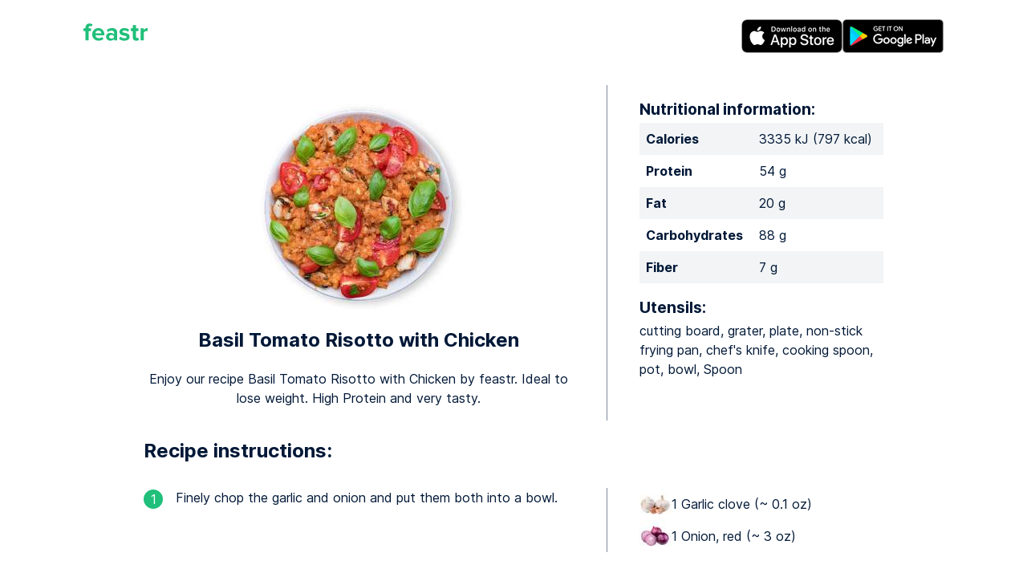

--- FILE ---
content_type: text/html; charset=utf-8
request_url: https://www.feastr.de/en/app/recipe/basil-tomato-risotto-with-chicken-pesco-pollo/
body_size: 21479
content:
<!DOCTYPE html><html lang="en-US"><head><meta charSet="utf-8"/><meta http-equiv="x-ua-compatible" content="ie=edge"/><meta name="viewport" content="width=device-width, initial-scale=1, shrink-to-fit=no"/><link rel="preconnect" href="https://gtm.feastr.de"/><link data-rh="true" rel="preload" href="/fonts/inter_regular.subset.woff2" as="font" type="font/woff2" crossorigin="anonymous"/><link data-rh="true" rel="preload" href="/fonts/inter_bold.subset.woff2" as="font" type="font/woff2" crossorigin="anonymous"/><link rel="preconnect" href="https://resize2.feastr.de" data-gatsby-head="true"/><meta data-rh="true" name="theme-color" content="#ffffff"/><meta data-rh="true" name="description" content="Enjoy our recipe Basil Tomato Risotto with Chicken by feastr. Ideal to lose weight. High Protein and very tasty."/><meta data-rh="true" name="twitter:card" content="summary_large_image"/><meta data-rh="true" name="twitter:site" content="@feastr_app"/><meta data-rh="true" property="og:type" content="website"/><meta data-rh="true" property="og:site_name" content="feastr"/><meta data-rh="true" property="og:locale" content="en_US"/><meta data-rh="true" property="og:locale:alternate" content="de_DE"/><meta data-rh="true" property="og:url" content="https://www.feastr.de/en/app/recipe/basil-tomato-risotto-with-chicken-pesco-pollo/"/><meta data-rh="true" property="og:title" content="Basil Tomato Risotto with Chicken  by feastr"/><meta data-rh="true" property="og:description" content="Enjoy our recipe Basil Tomato Risotto with Chicken by feastr. Ideal to lose weight. High Protein and very tasty."/><meta data-rh="true" property="fb:app_id" content="1341587349188154"/><meta data-rh="true" name="apple-itunes-app" content="app-id=1200732621"/><meta data-rh="true" property="og:image" content="https://resize2.feastr.de/mJJWpesF1GBjgXnn5AuSLUMWI2_1Me1Exktuu82EznI/rs:fit:1200:1200:0/ex:1:ce:0:0/q:80/L3JlY2lwZS82YTkzYWMxMi1kNDc1LTQ3MGUtYmU1ZC1hNTE0ZmUxYjdhMTgucG5n.jpg"/><meta data-rh="true" property="og:image:width" content="1200"/><meta data-rh="true" property="og:image:height" content="1200"/><style data-href="/styles.14be0bf693d92f5a3812.css" data-identity="gatsby-global-css">.content-module--content--54cac{margin:0}@media (min-width:48em) and (max-width:61.9375em){.content-module--content--54cac{margin:0 2.5rem}}@media (min-width:62em){.content-module--content--54cac{margin:0 20%}}.content-module--large--1fff4{margin:0}@media (min-width:48em) and (max-width:61.9375em){.content-module--large--1fff4{margin:0 1.5rem}}@media (min-width:62em){.content-module--large--1fff4{margin:0 10%}}.icon-module--icon--589c7{fill:currentcolor}.title-module--title--eb911{margin:0}@media (min-width:48em) and (max-width:61.9375em){.title-module--title--eb911{margin:0 2.5rem}}@media (min-width:62em){.title-module--title--eb911{margin:0 10%}}.header-module--header--6cb34{padding:0 1.5rem 3rem;text-align:center}.header-module--header--6cb34 h1{margin:2rem 0}.header-module--header--6cb34 h2{font-weight:400;margin:2rem 0 3rem}.header-module--icon--7c5ed{display:none}@media (min-width:48em){.header-module--icon--7c5ed{display:block;margin-top:2rem}}@media (min-width:62em){.header-module--icon--7c5ed{margin-top:3rem}}

/*! normalize.css v8.0.1 | MIT License | github.com/necolas/normalize.css */html{-webkit-text-size-adjust:100%;line-height:1.15}body{margin:0}main{display:block}h1{font-size:2em;margin:.67em 0}hr{box-sizing:initial;height:0;overflow:visible}pre{font-family:monospace,monospace;font-size:1em}a{background-color:initial}abbr[title]{border-bottom:none;text-decoration:underline;-webkit-text-decoration:underline dotted;text-decoration:underline dotted}b,strong{font-weight:bolder}code,kbd,samp{font-family:monospace,monospace;font-size:1em}small{font-size:80%}sub,sup{font-size:75%;line-height:0;position:relative;vertical-align:initial}sub{bottom:-.25em}sup{top:-.5em}img{border-style:none}button,input,optgroup,select,textarea{font-family:inherit;font-size:100%;line-height:1.15;margin:0}button,input{overflow:visible}button,select{text-transform:none}[type=button],[type=reset],[type=submit],button{-webkit-appearance:button}[type=button]::-moz-focus-inner,[type=reset]::-moz-focus-inner,[type=submit]::-moz-focus-inner,button::-moz-focus-inner{border-style:none;padding:0}[type=button]:-moz-focusring,[type=reset]:-moz-focusring,[type=submit]:-moz-focusring,button:-moz-focusring{outline:1px dotted ButtonText}fieldset{padding:.35em .75em .625em}legend{box-sizing:border-box;color:inherit;display:table;max-width:100%;padding:0;white-space:normal}progress{vertical-align:initial}textarea{overflow:auto}[type=checkbox],[type=radio]{box-sizing:border-box;padding:0}[type=number]::-webkit-inner-spin-button,[type=number]::-webkit-outer-spin-button{height:auto}[type=search]{-webkit-appearance:textfield;outline-offset:-2px}[type=search]::-webkit-search-decoration{-webkit-appearance:none}::-webkit-file-upload-button{-webkit-appearance:button;font:inherit}details{display:block}summary{display:list-item}[hidden],template{display:none}.section-module--background--14ad4{overflow:hidden;position:relative}.section-module--section--b6faa{margin:0 auto;max-width:72rem;padding:0 1rem}.section-module--dark--e571e{background:linear-gradient(#0000001a,#0000004d,#0000001a)}.section-module--imageContainer--76da4{bottom:0;left:0;position:absolute;right:0;top:0;z-index:-1}.section-module--image--3b1e9{height:100%;width:100%}@font-face{font-display:swap;font-family:Inter;font-style:normal;font-weight:700;src:url(/fonts/inter_bold.woff2) format("woff2"),url(/fonts/inter_bold.woff) format("woff")}@font-face{font-display:swap;font-family:Inter;font-style:normal;font-weight:400;src:url(/fonts/inter_regular.woff2) format("woff2"),url(/fonts/inter_regular.woff) format("woff")}@font-face{font-display:swap;font-family:Inter-subset;font-style:normal;font-weight:700;src:url(/fonts/inter_bold.subset.woff2) format("woff2");unicode-range:u+20-7e,u+a0,u+a7,u+a9,u+b0,u+bc-be,u+c4,u+d6,u+dc,u+df,u+e4,u+f6,u+fc,u+200a,u+2022,u+2026,u+2044,u+2060,u+20ac}@font-face{font-display:swap;font-family:Inter-subset;font-style:normal;font-weight:400;src:url(/fonts/inter_regular.subset.woff2) format("woff2");unicode-range:u+20-7e,u+a0,u+a7,u+a9,u+b0,u+bc-be,u+c4,u+d6,u+dc,u+df,u+e4,u+f6,u+fc,u+200a,u+2022,u+2026,u+2044,u+2060,u+20ac}@font-face{ascent-override:90%;font-family:Inter-fallback;size-adjust:107%;src:local("Arial")}.proposition-module--container--2135e{overflow:hidden;padding:4em 0 2em}.proposition-module--item--aebd0{overflow:hidden}@media (min-width:48em){.proposition-module--item--aebd0{margin-bottom:-8em}}.proposition-module--image--01984{margin:0 auto;padding-bottom:2em;width:210px}@media (min-width:48em){.proposition-module--image--01984{padding-bottom:0}}@media (min-width:48em){.proposition-module--left--403fa{float:left}}@media (min-width:48em){.proposition-module--right--f22e3{float:right}}.proposition-module--content--529bf{overflow:hidden;padding:1em;text-align:center}@media (min-width:48em){.proposition-module--content--529bf{padding:3em;text-align:left}}.proposition-module--title--cf6ed{font-size:2rem;margin:0 0 .5em}.proposition-module--clear--2203a{clear:both}body{color:#001837;font:16px/1.5 Inter-subset,Inter,Inter-fallback,sans-serif}.dark{color:#fff}b,strong{font-weight:700}.big,h1{font-size:2rem;line-height:1em;margin:1em 0;text-align:center}@media (min-width:48em) and (max-width:61.9375em){.big,h1{font-size:2.6rem}}@media (min-width:62em){.big,h1{font-size:3.2rem}}h2{font-size:1.4rem;line-height:1.2em;margin:1em 0 .25em}@media (min-width:62em){h2{font-size:1.5rem}}h3{font-size:1.2rem;line-height:1.2em;margin:1em 0 .25em}a{color:#20bf7a}.dark a{color:#fff}p{margin:0 0 1em}table{border-collapse:initial;border-spacing:0;width:100%}@media (min-width:48em){table{width:auto}}th[scope=row]{text-align:left}tbody>tr:nth-child(odd){background-color:#f2f4f5}td,th{padding:.5rem}.testimonial-module--testimonial--0e05c{margin:3rem 1rem;text-align:center}.testimonial-module--name--5248b,.testimonial-module--stars--f0fcb{margin:1rem 0}.related-page-module--link--5914b{display:flex;flex-direction:column;text-decoration:none}.related-page-module--title--11d9d{color:#001837;flex:1 0 auto;font-size:1.2rem;font-weight:700;line-height:1.2em;margin-top:1em}@media (min-width:48em){.related-page-module--title--11d9d{font-size:1rem}}.related-page-module--readMore--40470{margin-top:.5em;text-transform:uppercase}.related-pages-module--list--6d9f7{display:flex;flex-wrap:wrap;list-style-type:none;padding:0}.related-pages-module--item--8eb99{margin:2rem 0;width:100%}@media (min-width:48em){.related-pages-module--item--8eb99{display:flex;flex:0 0 32%}.related-pages-module--item--8eb99:nth-child(3n+2){padding:0 2%}}.button-module--input--a049a{background-color:#20bf7a;border:none;border-radius:1.5rem;color:#fff;cursor:pointer;display:block;height:3rem;line-height:3rem;margin:2em auto;padding:0;text-decoration:none;width:100%}.button-module--input--a049a:focus{outline:none}@media (min-width:48em){.button-module--input--a049a{width:14em}}.center-module--center--82684{color:#7f8b9b;text-align:center}@media (min-width:48em){.center-module--center--82684{font-size:1.5em;line-height:1.3em}}.cta-footer-module--container--30b45{margin:5rem 0}@media (min-width:48em){.cta-footer-module--container--30b45{display:flex}}.cta-footer-module--image--da6be{margin:2rem 0}@media (min-width:48em){.cta-footer-module--image--da6be{width:24em}}.cta-footer-module--info--af5cf{align-items:center;display:flex;flex:1;flex-direction:column;justify-content:center;min-width:16em}@media (min-width:48em){.cta-footer-module--info--af5cf{align-items:start;padding-left:2rem}}.cta-footer-module--info--af5cf h2{margin:0}.cta-footer-module--info--af5cf ul{list-style-type:none;padding:0}.cta-footer-module--info--af5cf li{align-items:center;display:flex;gap:1rem;margin:1rem 0}.cta-footer-module--check--35168{align-items:center;background:#20bf7a;border-radius:100%;color:#fff;display:inline-flex;height:1.5em;justify-content:center;width:1.5em}.cta-footer-module--text--b7cdc{flex:1}.footer-module--container--c0625{margin:4rem 0 2rem}.footer-module--container--c0625 h2{margin-bottom:2rem;text-align:center}.footer-module--nav--dd72e{text-align:center}@media (min-width:48em){.footer-module--nav--dd72e{display:flex;justify-content:space-between;text-align:left}}.footer-module--badges--d1362{align-items:center;display:flex;flex-direction:column;margin-bottom:2rem}@media (min-width:48em){.footer-module--badges--d1362{max-width:10em}}.footer-module--pages--8e3b3 strong{display:none;margin:0 0 .5rem}@media (min-width:48em){.footer-module--pages--8e3b3 strong{display:block}}.footer-module--pages--8e3b3 ul{margin:0;padding:0}@media (min-width:48em){.footer-module--pages--8e3b3 ul{margin:.3rem 0}}.footer-module--pages--8e3b3 li{color:#20bf7a;display:inline}@media (min-width:48em){.footer-module--pages--8e3b3 li{display:block}}.footer-module--pages--8e3b3 li:not(:first-child):before{content:" • "}@media (min-width:48em){.footer-module--pages--8e3b3 li:not(:first-child):before{content:none}}.footer-module--pages--8e3b3 a{display:inline-block;margin:.1em 0;padding:.2em 0;text-decoration:none}@media (hover:hover){.footer-module--pages--8e3b3 a:hover{text-decoration:underline}}@media (min-width:48em){.footer-module--pages--8e3b3 a{padding:0}}.footer-module--logo--31d03{display:flex;flex-direction:column;text-align:center}.footer-module--logo--31d03:only-child{margin:0 auto}.footer-module--copyright--dd8c9{color:#7f8b9b;font-size:.75em}.footer-module--icon--f5ea5{color:#20bf7a;margin-top:2rem}@media (min-width:48em){.footer-module--icon--f5ea5{margin-top:0}}.social-module--social--3af21{display:flex;flex-wrap:wrap;gap:.6rem 0;justify-content:center;list-style-type:none;margin:1rem 0;padding:0}.social-module--social--3af21>li{margin:0 .4rem}.social-module--button--286ab{border-radius:1rem;color:#fff;display:block;height:1rem;padding:.5rem;width:1rem}.social-module--button--286ab>svg{display:block}.social-module--facebook--bdce3{background:#3b5998}.social-module--instagram--0ca87{background:#125688}.social-module--pinterest--641c8{background:#e60023}.social-module--tiktok--fbe6e{background:#161823}.social-module--twitter--bde32{background:#1d9bf0}.social-module--youtube--5a274{background:red}.store-badges-module--container--28d23{display:flex;gap:.5rem}@media (min-width:48em){.store-badges-module--vertical--05d60{flex-direction:column}}.store-badges-module--badge--40daf{display:inline-block}.header-module--container--0648c{display:flex;gap:1rem;justify-content:space-between;padding:1rem 0 .5rem}@media (min-width:48em){.header-module--container--0648c{padding:1.5rem 2.5rem 1rem}}.header-module--logo--bddb3{display:block}.error-module--error--f0a07{color:#ea5555}.layout-module--center--11413{display:flex;flex-direction:column;justify-content:center;min-height:21rem;padding:0 0 4rem}@media (min-width:48em){.layout-module--center--11413{padding:0 0 5rem}}.primary-button-module--button--73752{background-color:#20bf7a;border:none;border-radius:3rem;color:#fff;display:table;height:3rem;line-height:1em;margin:0 auto;padding:0;text-align:center;text-decoration:none;width:100%}.primary-button-module--button--73752>span{display:table-cell;padding:0 1.5rem;vertical-align:middle}@media (min-width:48em){.recipe-list-module--container--af838{display:flex;flex-flow:row wrap}}.recipe-list-item-module--link--57df6{align-items:center;display:flex;flex:1;margin:1.5rem 0;text-decoration:none}@media (min-width:48em){.recipe-list-item-module--grid--970e8{display:block;min-width:12em;text-align:center}}.recipe-list-item-module--image--984d3{display:inline-block}.recipe-list-item-module--text--ffb4e{color:#001837;padding:0 1.5rem}@media (min-width:48em){.recipe-list-item-module--text--ffb4e{padding:0 .5rem}}.recipe-list-item-module--title--8d36b{font-size:1.2rem;font-weight:700;line-height:1.2em;margin-bottom:.6em}@media (min-width:48em){.recipe-list-item-module--title--8d36b{font-size:1rem}}.text-input-module--input--d5103{border:none;border-bottom:1px solid #d6dadf;border-radius:0;display:block;padding:.5em 0;text-align:center;transition:border .35s;width:100%}.text-input-module--input--d5103:focus{border-bottom:1px solid #20bf7a;outline:none}.text-input-module--input--d5103::placeholder{color:#7f8b9b;opacity:1}.\[---\]-module--info--8812b{margin:1.5em 0}@media (min-width:48em){.\[---\]-module--info--8812b{display:flex;flex-direction:row}}.\[---\]-module--head--7f278{flex:1;text-align:center}.\[---\]-module--image--3d028{display:inline-block}.\[---\]-module--extra--0a265 h2{font-size:1.2rem;line-height:1.2em;margin:1.5em 0 .25em}@media (min-width:48em){.\[---\]-module--extra--0a265 h2{margin:1em 0 .25em}.\[---\]-module--extra--0a265{width:33%}}.\[---\]-module--spacer--c84ab{background:#7f8b9b;display:none;margin:0 2.5em;width:1px}@media (min-width:48em){.\[---\]-module--spacer--c84ab{display:block}}.\[---\]-module--title--7f631{font-size:1.4rem;margin:0 0 1em}@media (min-width:48em) and (max-width:61.9375em){.\[---\]-module--title--7f631{font-size:1.4rem}}@media (min-width:62em){.\[---\]-module--title--7f631{font-size:1.5rem}}.\[---\]-module--proximates--d1a8a{width:100%}.\[---\]-module--ingredients--f467b{padding:0}.\[---\]-module--ingredients--f467b>li{align-items:center;display:flex;flex-direction:row;gap:.5em;list-style:none}.\[---\]-module--step--0c37a{margin:1em 0 1.5em}@media (min-width:48em){.\[---\]-module--step--0c37a{display:flex;flex-direction:row;margin:2em 0 3em}}.\[---\]-module--step--0c37a .\[---\]-module--number--307cd{background:#20bf7a;border-radius:100%;color:#fff;display:block;height:1.5em;margin:.1em auto 1em;text-align:center;width:1.5em}@media (min-width:48em){.\[---\]-module--step--0c37a .\[---\]-module--number--307cd{margin:.1em 1em 1em 0}}.\[---\]-module--step--0c37a .\[---\]-module--text--3902c{flex:1}.\[---\]-module--step--0c37a .\[---\]-module--ingredients--f467b{margin:0}@media (min-width:48em){.\[---\]-module--step--0c37a .\[---\]-module--ingredients--f467b{width:33%}}.blog-module--link--4ab43{display:block;margin:3rem 0;text-decoration:none}@media (min-width:48em){.blog-module--link--4ab43{display:flex;flex-direction:row}.blog-module--image--cb4eb{width:12em}}.blog-module--title--ad529{font-size:1.2rem;font-weight:700;line-height:1.2em;margin-bottom:.6em}@media (min-width:48em){.blog-module--title--ad529{font-size:1rem}}.blog-module--excerpt--f0135{color:#001837;flex:1}.blog-module--text--e57ef{display:flex;flex:1;flex-direction:column;padding:1rem 0 0}@media (min-width:48em){.blog-module--text--e57ef{padding:0 0 0 1rem}}.blog-module--readMore--a6944{text-transform:uppercase}.index-module--intro--37b2c{margin:3em 0;text-align:center}@media (min-width:48em){.index-module--intro--37b2c{margin:4em 0}}@media (min-width:62em){.index-module--intro--37b2c{margin:5em 0}}.index-module--title--16c47{font-size:2rem;margin:3rem 0 0;text-align:center}.index-module--testimonials--45330{list-style-type:none;padding:0}@media (min-width:48em){.index-module--testimonials--45330{display:flex;justify-content:space-between}}.index-module--testimonial--cbcfe{flex:1}.index-module--buy--42158{padding:5rem 0 3rem;text-align:center}.index-module--readMore--429e4{margin-bottom:2em}.default-module--markdown--ef5ea{margin:3rem 0 0}.default-module--related--44569{margin:5rem 0 2rem}.inapp-module--markdown--8abaa{margin:3rem 0 0}</style><link rel="sitemap" type="application/xml" href="/sitemap-index.xml"/><script>!(function(w,p,f,c){c=w[p]=w[p]||{};c[f]=(c[f]||[]).concat(["dataLayer.push"])})(window,'partytown','forward');/* Partytown 0.7.5 - MIT builder.io */
!function(t,e,n,i,r,o,a,d,s,c,p,l){function u(){l||(l=1,"/"==(a=(o.lib||"/~partytown/")+(o.debug?"debug/":""))[0]&&(s=e.querySelectorAll('script[type="text/partytown"]'),i!=t?i.dispatchEvent(new CustomEvent("pt1",{detail:t})):(d=setTimeout(f,1e4),e.addEventListener("pt0",w),r?h(1):n.serviceWorker?n.serviceWorker.register(a+(o.swPath||"partytown-sw.js"),{scope:a}).then((function(t){t.active?h():t.installing&&t.installing.addEventListener("statechange",(function(t){"activated"==t.target.state&&h()}))}),console.error):f())))}function h(t){c=e.createElement(t?"script":"iframe"),t||(c.setAttribute("style","display:block;width:0;height:0;border:0;visibility:hidden"),c.setAttribute("aria-hidden",!0)),c.src=a+"partytown-"+(t?"atomics.js?v=0.7.5":"sandbox-sw.html?"+Date.now()),e.body.appendChild(c)}function f(n,r){for(w(),i==t&&(o.forward||[]).map((function(e){delete t[e.split(".")[0]]})),n=0;n<s.length;n++)(r=e.createElement("script")).innerHTML=s[n].innerHTML,e.head.appendChild(r);c&&c.parentNode.removeChild(c)}function w(){clearTimeout(d)}o=t.partytown||{},i==t&&(o.forward||[]).map((function(e){p=t,e.split(".").map((function(e,n,i){p=p[i[n]]=n+1<i.length?"push"==i[n+1]?[]:p[i[n]]||{}:function(){(t._ptf=t._ptf||[]).push(i,arguments)}}))})),"complete"==e.readyState?u():(t.addEventListener("DOMContentLoaded",u),t.addEventListener("load",u))}(window,document,navigator,top,window.crossOriginIsolated);document.currentScript.dataset.partytown="";</script><script type="text/partytown">(function(w,d,s,l,i){w[l]=w[l]||[];w[l].push({'gtm.start':new Date().getTime(),event:'gtm.js'});var f=d.getElementsByTagName(s)[0],j=d.createElement(s),dl=l!='dataLayer'?'&l='+l:'';j.async=true;j.src='https://gtm.feastr.de/gtm.js?id='+i+dl;f.parentNode.insertBefore(j,f);})(window,document,'script','dataLayer','GTM-KNF3ZXP');</script><style>.gatsby-image-wrapper{position:relative;overflow:hidden}.gatsby-image-wrapper picture.object-fit-polyfill{position:static!important}.gatsby-image-wrapper img{bottom:0;height:100%;left:0;margin:0;max-width:none;padding:0;position:absolute;right:0;top:0;width:100%;object-fit:cover}.gatsby-image-wrapper [data-main-image]{opacity:0;transform:translateZ(0);transition:opacity .25s linear;will-change:opacity}.gatsby-image-wrapper-constrained{display:inline-block;vertical-align:top}</style><noscript><style>.gatsby-image-wrapper noscript [data-main-image]{opacity:1!important}.gatsby-image-wrapper [data-placeholder-image]{opacity:0!important}</style></noscript><script type="module">const e="undefined"!=typeof HTMLImageElement&&"loading"in HTMLImageElement.prototype;e&&document.body.addEventListener("load",(function(e){const t=e.target;if(void 0===t.dataset.mainImage)return;if(void 0===t.dataset.gatsbyImageSsr)return;let a=null,n=t;for(;null===a&&n;)void 0!==n.parentNode.dataset.gatsbyImageWrapper&&(a=n.parentNode),n=n.parentNode;const o=a.querySelector("[data-placeholder-image]"),r=new Image;r.src=t.currentSrc,r.decode().catch((()=>{})).then((()=>{t.style.opacity=1,o&&(o.style.opacity=0,o.style.transition="opacity 500ms linear")}))}),!0);</script><title data-rh="true">Basil Tomato Risotto with Chicken  by feastr</title><link data-rh="true" rel="canonical" href="https://www.feastr.de/en/app/recipe/basil-tomato-risotto-with-chicken-pesco-pollo/"/><link data-rh="true" rel="apple-touch-icon" sizes="180x180" href="/apple-touch-icon.png"/><link data-rh="true" rel="icon" type="image/png" sizes="32x32" href="/favicon-32x32.png"/><link data-rh="true" rel="icon" type="image/png" sizes="16x16" href="/favicon-16x16.png"/><link data-rh="true" rel="mask-icon" href="/safari-pinned-tab.svg" color="#20bf7a"/><link data-rh="true" rel="alternate" hrefLang="de-DE" href="https://www.feastr.de/app/rezept/basilikum-tomaten-risotto-mit-haehnchen-pesco-pollo/"/><link data-rh="true" rel="alternate" hrefLang="en-US" href="https://www.feastr.de/en/app/recipe/basil-tomato-risotto-with-chicken-pesco-pollo/"/><link data-rh="true" rel="alternate" hrefLang="x-default" href="https://www.feastr.de/en/app/recipe/basil-tomato-risotto-with-chicken-pesco-pollo/"/><link rel="manifest" href="/manifest.webmanifest" crossorigin="anonymous"/></head><body><noscript><iframe src="https://gtm.feastr.de/ns.html?id=GTM-KNF3ZXP" height="0" width="0" style="display:none;visibility:hidden"></iframe></noscript><div id="___gatsby"><div style="outline:none" tabindex="-1" id="gatsby-focus-wrapper"><div class="section-module--background--14ad4"><div class=""><div class="section-module--section--b6faa"><div class="header-module--container--0648c"><a class="header-module--logo--bddb3" aria-label="feastr" href="/en/"><svg width="80" height="32" role="img" class="icon-module--icon--589c7"><use xlink:href="/static/icons-b9c4f3d82a321bf9553c177d99a0655d.svg#feastr"></use></svg></a><div class="store-badges-module--container--28d23"><a class="store-badges-module--badge--40daf" aria-label="Apple App Store" target="_blank" rel="noopener" href="https://apps.apple.com/us/app/feastr-meal-plan-recipes/id1200732621?pt=118110982&amp;ct=homepage&amp;mt=8"><div data-gatsby-image-wrapper="" class="gatsby-image-wrapper gatsby-image-wrapper-constrained"><div style="max-width:126px;display:block"><img alt="" role="presentation" aria-hidden="true" src="data:image/svg+xml;charset=utf-8,%3Csvg%20height=&#x27;42&#x27;%20width=&#x27;126&#x27;%20xmlns=&#x27;http://www.w3.org/2000/svg&#x27;%20version=&#x27;1.1&#x27;%3E%3C/svg%3E" style="max-width:100%;display:block;position:static"/></div><div aria-hidden="true" data-placeholder-image="" style="opacity:1;transition:opacity 500ms linear;background-color:#080808;position:absolute;top:0;left:0;bottom:0;right:0"></div><picture><source type="image/avif" srcSet="/static/9025d546c65f5c5c396a79d854ba23d5/035e0/apple-app-store.avif 32w,/static/9025d546c65f5c5c396a79d854ba23d5/5bb27/apple-app-store.avif 63w,/static/9025d546c65f5c5c396a79d854ba23d5/21193/apple-app-store.avif 126w,/static/9025d546c65f5c5c396a79d854ba23d5/f2461/apple-app-store.avif 252w" sizes="(min-width: 126px) 126px, 100vw"/><img data-gatsby-image-ssr="" data-main-image="" style="opacity:0" sizes="(min-width: 126px) 126px, 100vw" decoding="async" loading="eager" src="/static/9025d546c65f5c5c396a79d854ba23d5/9c355/apple-app-store.png" srcSet="/static/9025d546c65f5c5c396a79d854ba23d5/313ad/apple-app-store.png 32w,/static/9025d546c65f5c5c396a79d854ba23d5/a568c/apple-app-store.png 63w,/static/9025d546c65f5c5c396a79d854ba23d5/9c355/apple-app-store.png 126w,/static/9025d546c65f5c5c396a79d854ba23d5/99da3/apple-app-store.png 252w" alt="Apple App Store"/></picture><noscript><picture><source type="image/avif" srcSet="/static/9025d546c65f5c5c396a79d854ba23d5/035e0/apple-app-store.avif 32w,/static/9025d546c65f5c5c396a79d854ba23d5/5bb27/apple-app-store.avif 63w,/static/9025d546c65f5c5c396a79d854ba23d5/21193/apple-app-store.avif 126w,/static/9025d546c65f5c5c396a79d854ba23d5/f2461/apple-app-store.avif 252w" sizes="(min-width: 126px) 126px, 100vw"/><img data-gatsby-image-ssr="" data-main-image="" style="opacity:0" sizes="(min-width: 126px) 126px, 100vw" decoding="async" loading="eager" src="/static/9025d546c65f5c5c396a79d854ba23d5/9c355/apple-app-store.png" srcSet="/static/9025d546c65f5c5c396a79d854ba23d5/313ad/apple-app-store.png 32w,/static/9025d546c65f5c5c396a79d854ba23d5/a568c/apple-app-store.png 63w,/static/9025d546c65f5c5c396a79d854ba23d5/9c355/apple-app-store.png 126w,/static/9025d546c65f5c5c396a79d854ba23d5/99da3/apple-app-store.png 252w" alt="Apple App Store"/></picture></noscript><script type="module">const t="undefined"!=typeof HTMLImageElement&&"loading"in HTMLImageElement.prototype;if(t){const t=document.querySelectorAll("img[data-main-image]");for(let e of t){e.dataset.src&&(e.setAttribute("src",e.dataset.src),e.removeAttribute("data-src")),e.dataset.srcset&&(e.setAttribute("srcset",e.dataset.srcset),e.removeAttribute("data-srcset"));const t=e.parentNode.querySelectorAll("source[data-srcset]");for(let e of t)e.setAttribute("srcset",e.dataset.srcset),e.removeAttribute("data-srcset");e.complete&&(e.style.opacity=1,e.parentNode.parentNode.querySelector("[data-placeholder-image]").style.opacity=0)}}</script></div></a><a class="store-badges-module--badge--40daf" aria-label="Google Play Store" target="_blank" rel="noopener" href="https://play.google.com/store/apps/details?id=de.feastr.plan&amp;hl=en&amp;referrer=utm_source%3Dhomepage"><div data-gatsby-image-wrapper="" class="gatsby-image-wrapper gatsby-image-wrapper-constrained"><div style="max-width:126px;display:block"><img alt="" role="presentation" aria-hidden="true" src="data:image/svg+xml;charset=utf-8,%3Csvg%20height=&#x27;42&#x27;%20width=&#x27;126&#x27;%20xmlns=&#x27;http://www.w3.org/2000/svg&#x27;%20version=&#x27;1.1&#x27;%3E%3C/svg%3E" style="max-width:100%;display:block;position:static"/></div><div aria-hidden="true" data-placeholder-image="" style="opacity:1;transition:opacity 500ms linear;background-color:#080808;position:absolute;top:0;left:0;bottom:0;right:0"></div><picture><source type="image/avif" srcSet="/static/f15af1e39c293d8320b19e22288b3f84/035e0/google-play-store.avif 32w,/static/f15af1e39c293d8320b19e22288b3f84/5bb27/google-play-store.avif 63w,/static/f15af1e39c293d8320b19e22288b3f84/21193/google-play-store.avif 126w,/static/f15af1e39c293d8320b19e22288b3f84/f2461/google-play-store.avif 252w" sizes="(min-width: 126px) 126px, 100vw"/><img data-gatsby-image-ssr="" data-main-image="" style="opacity:0" sizes="(min-width: 126px) 126px, 100vw" decoding="async" loading="eager" src="/static/f15af1e39c293d8320b19e22288b3f84/9c355/google-play-store.png" srcSet="/static/f15af1e39c293d8320b19e22288b3f84/313ad/google-play-store.png 32w,/static/f15af1e39c293d8320b19e22288b3f84/a568c/google-play-store.png 63w,/static/f15af1e39c293d8320b19e22288b3f84/9c355/google-play-store.png 126w,/static/f15af1e39c293d8320b19e22288b3f84/99da3/google-play-store.png 252w" alt="Google Play Store"/></picture><noscript><picture><source type="image/avif" srcSet="/static/f15af1e39c293d8320b19e22288b3f84/035e0/google-play-store.avif 32w,/static/f15af1e39c293d8320b19e22288b3f84/5bb27/google-play-store.avif 63w,/static/f15af1e39c293d8320b19e22288b3f84/21193/google-play-store.avif 126w,/static/f15af1e39c293d8320b19e22288b3f84/f2461/google-play-store.avif 252w" sizes="(min-width: 126px) 126px, 100vw"/><img data-gatsby-image-ssr="" data-main-image="" style="opacity:0" sizes="(min-width: 126px) 126px, 100vw" decoding="async" loading="eager" src="/static/f15af1e39c293d8320b19e22288b3f84/9c355/google-play-store.png" srcSet="/static/f15af1e39c293d8320b19e22288b3f84/313ad/google-play-store.png 32w,/static/f15af1e39c293d8320b19e22288b3f84/a568c/google-play-store.png 63w,/static/f15af1e39c293d8320b19e22288b3f84/9c355/google-play-store.png 126w,/static/f15af1e39c293d8320b19e22288b3f84/99da3/google-play-store.png 252w" alt="Google Play Store"/></picture></noscript><script type="module">const t="undefined"!=typeof HTMLImageElement&&"loading"in HTMLImageElement.prototype;if(t){const t=document.querySelectorAll("img[data-main-image]");for(let e of t){e.dataset.src&&(e.setAttribute("src",e.dataset.src),e.removeAttribute("data-src")),e.dataset.srcset&&(e.setAttribute("srcset",e.dataset.srcset),e.removeAttribute("data-srcset"));const t=e.parentNode.querySelectorAll("source[data-srcset]");for(let e of t)e.setAttribute("srcset",e.dataset.srcset),e.removeAttribute("data-srcset");e.complete&&(e.style.opacity=1,e.parentNode.parentNode.querySelector("[data-placeholder-image]").style.opacity=0)}}</script></div></a></div></div><div class=""></div></div></div></div><div class="section-module--background--14ad4"><div class=""><div class="section-module--section--b6faa"><div class="content-module--large--1fff4"><div class="[---]-module--info--8812b"><div class="[---]-module--head--7f278"><div class="[---]-module--image--3d028"><div data-gatsby-image-wrapper="" style="width:300px;height:300px" class="gatsby-image-wrapper"><div aria-hidden="true" data-placeholder-image="" style="opacity:1;transition:opacity 500ms linear"></div><picture><source type="image/avif" srcSet="https://resize2.feastr.de/FHr7f4Lic_--0h1YxsU2FVQVTvYmzjGpI1XXePOBejw/rs:fit:300:300:0/ex:1:ce:0:0/q:65/L3JlY2lwZS82YTkzYWMxMi1kNDc1LTQ3MGUtYmU1ZC1hNTE0ZmUxYjdhMTgucG5n.avif 1x, https://resize2.feastr.de/pVSYgKLmP1ErnCVtJkOTrm_tEXT49yVX09AMhARNZ0Q/rs:fit:600:600:0/ex:1:ce:0:0/q:65/L3JlY2lwZS82YTkzYWMxMi1kNDc1LTQ3MGUtYmU1ZC1hNTE0ZmUxYjdhMTgucG5n.avif 2x"/><img data-gatsby-image-ssr="" data-main-image="" style="opacity:0" decoding="async" loading="eager" src="https://resize2.feastr.de/U6A47U_27iRI_0T6tFM_6AZVEiMSqLJu7d-M8cYeGKI/rs:fit:300:300:0/ex:1:ce:0:0/q:65/L3JlY2lwZS82YTkzYWMxMi1kNDc1LTQ3MGUtYmU1ZC1hNTE0ZmUxYjdhMTgucG5n.jpg" srcSet="https://resize2.feastr.de/U6A47U_27iRI_0T6tFM_6AZVEiMSqLJu7d-M8cYeGKI/rs:fit:300:300:0/ex:1:ce:0:0/q:65/L3JlY2lwZS82YTkzYWMxMi1kNDc1LTQ3MGUtYmU1ZC1hNTE0ZmUxYjdhMTgucG5n.jpg 1x, https://resize2.feastr.de/w_8x2S3xCCQlVwn2yh-pe25d6nvwxgttciU7vNNDE_w/rs:fit:600:600:0/ex:1:ce:0:0/q:65/L3JlY2lwZS82YTkzYWMxMi1kNDc1LTQ3MGUtYmU1ZC1hNTE0ZmUxYjdhMTgucG5n.jpg 2x" alt="Basil Tomato Risotto with Chicken"/></picture><noscript><picture><source type="image/avif" srcSet="https://resize2.feastr.de/FHr7f4Lic_--0h1YxsU2FVQVTvYmzjGpI1XXePOBejw/rs:fit:300:300:0/ex:1:ce:0:0/q:65/L3JlY2lwZS82YTkzYWMxMi1kNDc1LTQ3MGUtYmU1ZC1hNTE0ZmUxYjdhMTgucG5n.avif 1x, https://resize2.feastr.de/pVSYgKLmP1ErnCVtJkOTrm_tEXT49yVX09AMhARNZ0Q/rs:fit:600:600:0/ex:1:ce:0:0/q:65/L3JlY2lwZS82YTkzYWMxMi1kNDc1LTQ3MGUtYmU1ZC1hNTE0ZmUxYjdhMTgucG5n.avif 2x"/><img data-gatsby-image-ssr="" data-main-image="" style="opacity:0" decoding="async" loading="eager" src="https://resize2.feastr.de/U6A47U_27iRI_0T6tFM_6AZVEiMSqLJu7d-M8cYeGKI/rs:fit:300:300:0/ex:1:ce:0:0/q:65/L3JlY2lwZS82YTkzYWMxMi1kNDc1LTQ3MGUtYmU1ZC1hNTE0ZmUxYjdhMTgucG5n.jpg" srcSet="https://resize2.feastr.de/U6A47U_27iRI_0T6tFM_6AZVEiMSqLJu7d-M8cYeGKI/rs:fit:300:300:0/ex:1:ce:0:0/q:65/L3JlY2lwZS82YTkzYWMxMi1kNDc1LTQ3MGUtYmU1ZC1hNTE0ZmUxYjdhMTgucG5n.jpg 1x, https://resize2.feastr.de/w_8x2S3xCCQlVwn2yh-pe25d6nvwxgttciU7vNNDE_w/rs:fit:600:600:0/ex:1:ce:0:0/q:65/L3JlY2lwZS82YTkzYWMxMi1kNDc1LTQ3MGUtYmU1ZC1hNTE0ZmUxYjdhMTgucG5n.jpg 2x" alt="Basil Tomato Risotto with Chicken"/></picture></noscript><script type="module">const t="undefined"!=typeof HTMLImageElement&&"loading"in HTMLImageElement.prototype;if(t){const t=document.querySelectorAll("img[data-main-image]");for(let e of t){e.dataset.src&&(e.setAttribute("src",e.dataset.src),e.removeAttribute("data-src")),e.dataset.srcset&&(e.setAttribute("srcset",e.dataset.srcset),e.removeAttribute("data-srcset"));const t=e.parentNode.querySelectorAll("source[data-srcset]");for(let e of t)e.setAttribute("srcset",e.dataset.srcset),e.removeAttribute("data-srcset");e.complete&&(e.style.opacity=1,e.parentNode.parentNode.querySelector("[data-placeholder-image]").style.opacity=0)}}</script></div></div><h1 class="[---]-module--title--7f631">Basil Tomato Risotto with Chicken</h1><p>Enjoy our recipe Basil Tomato Risotto with Chicken by feastr. Ideal to lose weight. High Protein and very tasty.</p></div><div class="[---]-module--spacer--c84ab"></div><div class="[---]-module--extra--0a265"><h2>Nutritional information:</h2><table class="[---]-module--proximates--d1a8a" cellPadding="0" cellSpacing="0"><tbody><tr><th scope="row">Calories</th><td>3335 kJ (797 kcal)</td></tr><tr><th scope="row">Protein</th><td>54 g</td></tr><tr><th scope="row">Fat</th><td>20 g</td></tr><tr><th scope="row">Carbohydrates</th><td>88 g</td></tr><tr><th scope="row">Fiber</th><td>7 g</td></tr></tbody></table><h2>Utensils:</h2><p>cutting board, grater, plate, non-stick frying pan, chef&#x27;s knife, cooking spoon, pot, bowl, Spoon</p></div></div><h2>Recipe instructions:</h2><div class="[---]-module--step--0c37a"><div class="[---]-module--number--307cd">1</div><p class="[---]-module--text--3902c">Finely chop the garlic and onion and put them both into a bowl.</p><div class="[---]-module--spacer--c84ab"></div><ul class="[---]-module--ingredients--f467b"><li><div class="[---]-module--image--3d028"><div data-gatsby-image-wrapper="" style="width:40px;height:40px" class="gatsby-image-wrapper"><div aria-hidden="true" data-placeholder-image="" style="opacity:1;transition:opacity 500ms linear"></div><picture><source type="image/avif" data-srcset="https://resize2.feastr.de/aZLJptF39MRmfRBrIzQ99e60y62Qhflm-1peRMUl22k/rs:fit:40:40:0/ex:1:ce:0:0/q:65/L2Zvb2QvOTYzN2NjY2YtN2EyMS00NzA1LWJkM2UtN2M0OTM3Njg5ZDc1LnBuZw.avif 1x, https://resize2.feastr.de/sb48nhMNHJfhFAAmq9UE8GVS5sxn3oK94CuZMGyOOeU/rs:fit:80:80:0/ex:1:ce:0:0/q:65/L2Zvb2QvOTYzN2NjY2YtN2EyMS00NzA1LWJkM2UtN2M0OTM3Njg5ZDc1LnBuZw.avif 2x"/><img data-gatsby-image-ssr="" data-main-image="" style="opacity:0" decoding="async" loading="lazy" data-src="https://resize2.feastr.de/P3YDQ3j2gyvhrzibn6wECyO1VZ3rhSgHCaBasvXs1_Q/rs:fit:40:40:0/ex:1:ce:0:0/q:65/L2Zvb2QvOTYzN2NjY2YtN2EyMS00NzA1LWJkM2UtN2M0OTM3Njg5ZDc1LnBuZw.jpg" data-srcset="https://resize2.feastr.de/P3YDQ3j2gyvhrzibn6wECyO1VZ3rhSgHCaBasvXs1_Q/rs:fit:40:40:0/ex:1:ce:0:0/q:65/L2Zvb2QvOTYzN2NjY2YtN2EyMS00NzA1LWJkM2UtN2M0OTM3Njg5ZDc1LnBuZw.jpg 1x, https://resize2.feastr.de/cdQzu7o_lTeP4p5agTmpylUmwpgb1sQAhLmzHKvUjBA/rs:fit:80:80:0/ex:1:ce:0:0/q:65/L2Zvb2QvOTYzN2NjY2YtN2EyMS00NzA1LWJkM2UtN2M0OTM3Njg5ZDc1LnBuZw.jpg 2x" alt="1 Garlic clove (~ 0.1 oz)"/></picture><noscript><picture><source type="image/avif" srcSet="https://resize2.feastr.de/aZLJptF39MRmfRBrIzQ99e60y62Qhflm-1peRMUl22k/rs:fit:40:40:0/ex:1:ce:0:0/q:65/L2Zvb2QvOTYzN2NjY2YtN2EyMS00NzA1LWJkM2UtN2M0OTM3Njg5ZDc1LnBuZw.avif 1x, https://resize2.feastr.de/sb48nhMNHJfhFAAmq9UE8GVS5sxn3oK94CuZMGyOOeU/rs:fit:80:80:0/ex:1:ce:0:0/q:65/L2Zvb2QvOTYzN2NjY2YtN2EyMS00NzA1LWJkM2UtN2M0OTM3Njg5ZDc1LnBuZw.avif 2x"/><img data-gatsby-image-ssr="" data-main-image="" style="opacity:0" decoding="async" loading="lazy" src="https://resize2.feastr.de/P3YDQ3j2gyvhrzibn6wECyO1VZ3rhSgHCaBasvXs1_Q/rs:fit:40:40:0/ex:1:ce:0:0/q:65/L2Zvb2QvOTYzN2NjY2YtN2EyMS00NzA1LWJkM2UtN2M0OTM3Njg5ZDc1LnBuZw.jpg" srcSet="https://resize2.feastr.de/P3YDQ3j2gyvhrzibn6wECyO1VZ3rhSgHCaBasvXs1_Q/rs:fit:40:40:0/ex:1:ce:0:0/q:65/L2Zvb2QvOTYzN2NjY2YtN2EyMS00NzA1LWJkM2UtN2M0OTM3Njg5ZDc1LnBuZw.jpg 1x, https://resize2.feastr.de/cdQzu7o_lTeP4p5agTmpylUmwpgb1sQAhLmzHKvUjBA/rs:fit:80:80:0/ex:1:ce:0:0/q:65/L2Zvb2QvOTYzN2NjY2YtN2EyMS00NzA1LWJkM2UtN2M0OTM3Njg5ZDc1LnBuZw.jpg 2x" alt="1 Garlic clove (~ 0.1 oz)"/></picture></noscript><script type="module">const t="undefined"!=typeof HTMLImageElement&&"loading"in HTMLImageElement.prototype;if(t){const t=document.querySelectorAll("img[data-main-image]");for(let e of t){e.dataset.src&&(e.setAttribute("src",e.dataset.src),e.removeAttribute("data-src")),e.dataset.srcset&&(e.setAttribute("srcset",e.dataset.srcset),e.removeAttribute("data-srcset"));const t=e.parentNode.querySelectorAll("source[data-srcset]");for(let e of t)e.setAttribute("srcset",e.dataset.srcset),e.removeAttribute("data-srcset");e.complete&&(e.style.opacity=1,e.parentNode.parentNode.querySelector("[data-placeholder-image]").style.opacity=0)}}</script></div></div><span>1 Garlic clove (~ 0.1 oz)</span></li><li><div class="[---]-module--image--3d028"><div data-gatsby-image-wrapper="" style="width:40px;height:40px" class="gatsby-image-wrapper"><div aria-hidden="true" data-placeholder-image="" style="opacity:1;transition:opacity 500ms linear"></div><picture><source type="image/avif" data-srcset="https://resize2.feastr.de/Nku4sbsDIScJNXjvPu4hwsk9n78vt1HIJ52wBF7aMZ8/rs:fit:40:40:0/ex:1:ce:0:0/q:65/L2Zvb2QvMGIyNTdkYTItNTU1Zi00NGFiLWEwZDQtYWNmNWE2ZmFiY2UyLnBuZw.avif 1x, https://resize2.feastr.de/XwTVOjVxGGM2OzfOIo9SM6W2r-KDdApWay1mLUfXHWM/rs:fit:80:80:0/ex:1:ce:0:0/q:65/L2Zvb2QvMGIyNTdkYTItNTU1Zi00NGFiLWEwZDQtYWNmNWE2ZmFiY2UyLnBuZw.avif 2x"/><img data-gatsby-image-ssr="" data-main-image="" style="opacity:0" decoding="async" loading="lazy" data-src="https://resize2.feastr.de/X0NjRQNjfeRDhCPbp2mGdrP1kz2jIKocNJ9lDQ8lvsQ/rs:fit:40:40:0/ex:1:ce:0:0/q:65/L2Zvb2QvMGIyNTdkYTItNTU1Zi00NGFiLWEwZDQtYWNmNWE2ZmFiY2UyLnBuZw.jpg" data-srcset="https://resize2.feastr.de/X0NjRQNjfeRDhCPbp2mGdrP1kz2jIKocNJ9lDQ8lvsQ/rs:fit:40:40:0/ex:1:ce:0:0/q:65/L2Zvb2QvMGIyNTdkYTItNTU1Zi00NGFiLWEwZDQtYWNmNWE2ZmFiY2UyLnBuZw.jpg 1x, https://resize2.feastr.de/Kcmvkor5Af9QkDFFtguWXlkXptJQY-rp1sWABv0o3Rk/rs:fit:80:80:0/ex:1:ce:0:0/q:65/L2Zvb2QvMGIyNTdkYTItNTU1Zi00NGFiLWEwZDQtYWNmNWE2ZmFiY2UyLnBuZw.jpg 2x" alt="1 Onion, red (~ 3 oz)"/></picture><noscript><picture><source type="image/avif" srcSet="https://resize2.feastr.de/Nku4sbsDIScJNXjvPu4hwsk9n78vt1HIJ52wBF7aMZ8/rs:fit:40:40:0/ex:1:ce:0:0/q:65/L2Zvb2QvMGIyNTdkYTItNTU1Zi00NGFiLWEwZDQtYWNmNWE2ZmFiY2UyLnBuZw.avif 1x, https://resize2.feastr.de/XwTVOjVxGGM2OzfOIo9SM6W2r-KDdApWay1mLUfXHWM/rs:fit:80:80:0/ex:1:ce:0:0/q:65/L2Zvb2QvMGIyNTdkYTItNTU1Zi00NGFiLWEwZDQtYWNmNWE2ZmFiY2UyLnBuZw.avif 2x"/><img data-gatsby-image-ssr="" data-main-image="" style="opacity:0" decoding="async" loading="lazy" src="https://resize2.feastr.de/X0NjRQNjfeRDhCPbp2mGdrP1kz2jIKocNJ9lDQ8lvsQ/rs:fit:40:40:0/ex:1:ce:0:0/q:65/L2Zvb2QvMGIyNTdkYTItNTU1Zi00NGFiLWEwZDQtYWNmNWE2ZmFiY2UyLnBuZw.jpg" srcSet="https://resize2.feastr.de/X0NjRQNjfeRDhCPbp2mGdrP1kz2jIKocNJ9lDQ8lvsQ/rs:fit:40:40:0/ex:1:ce:0:0/q:65/L2Zvb2QvMGIyNTdkYTItNTU1Zi00NGFiLWEwZDQtYWNmNWE2ZmFiY2UyLnBuZw.jpg 1x, https://resize2.feastr.de/Kcmvkor5Af9QkDFFtguWXlkXptJQY-rp1sWABv0o3Rk/rs:fit:80:80:0/ex:1:ce:0:0/q:65/L2Zvb2QvMGIyNTdkYTItNTU1Zi00NGFiLWEwZDQtYWNmNWE2ZmFiY2UyLnBuZw.jpg 2x" alt="1 Onion, red (~ 3 oz)"/></picture></noscript><script type="module">const t="undefined"!=typeof HTMLImageElement&&"loading"in HTMLImageElement.prototype;if(t){const t=document.querySelectorAll("img[data-main-image]");for(let e of t){e.dataset.src&&(e.setAttribute("src",e.dataset.src),e.removeAttribute("data-src")),e.dataset.srcset&&(e.setAttribute("srcset",e.dataset.srcset),e.removeAttribute("data-srcset"));const t=e.parentNode.querySelectorAll("source[data-srcset]");for(let e of t)e.setAttribute("srcset",e.dataset.srcset),e.removeAttribute("data-srcset");e.complete&&(e.style.opacity=1,e.parentNode.parentNode.querySelector("[data-placeholder-image]").style.opacity=0)}}</script></div></div><span>1 Onion, red (~ 3 oz)</span></li></ul></div><div class="[---]-module--step--0c37a"><div class="[---]-module--number--307cd">2</div><p class="[---]-module--text--3902c">Heat the olive oil in a pot over medium heat. Sauté the onions and garlic until the onions turn translucent.</p><div class="[---]-module--spacer--c84ab"></div><ul class="[---]-module--ingredients--f467b"><li><div class="[---]-module--image--3d028"><div data-gatsby-image-wrapper="" style="width:40px;height:40px" class="gatsby-image-wrapper"><div aria-hidden="true" data-placeholder-image="" style="opacity:1;transition:opacity 500ms linear"></div><picture><source type="image/avif" data-srcset="https://resize2.feastr.de/Nb_r3XMrwc4WL4H1jSvh1iTklpD7tYs-1O4fqVUUTwE/rs:fit:40:40:0/ex:1:ce:0:0/q:65/L2Zvb2QvMTRiZGI5YmEtZDQwNi00YzIyLWE5NDktYjA1MzhkM2MyMzAwLnBuZw.avif 1x, https://resize2.feastr.de/XAVsTCmWgDTAswWdvaN4yW71BG2dg34WbxpcNeJsREE/rs:fit:80:80:0/ex:1:ce:0:0/q:65/L2Zvb2QvMTRiZGI5YmEtZDQwNi00YzIyLWE5NDktYjA1MzhkM2MyMzAwLnBuZw.avif 2x"/><img data-gatsby-image-ssr="" data-main-image="" style="opacity:0" decoding="async" loading="lazy" data-src="https://resize2.feastr.de/rfQLRZZp02Kycjew8sajabDAitS7e7ILUTLEzhfnxSo/rs:fit:40:40:0/ex:1:ce:0:0/q:65/L2Zvb2QvMTRiZGI5YmEtZDQwNi00YzIyLWE5NDktYjA1MzhkM2MyMzAwLnBuZw.jpg" data-srcset="https://resize2.feastr.de/rfQLRZZp02Kycjew8sajabDAitS7e7ILUTLEzhfnxSo/rs:fit:40:40:0/ex:1:ce:0:0/q:65/L2Zvb2QvMTRiZGI5YmEtZDQwNi00YzIyLWE5NDktYjA1MzhkM2MyMzAwLnBuZw.jpg 1x, https://resize2.feastr.de/aB4q9qMnY4U6zXCsG8pei64CWqUApqZiVkLvmediLXA/rs:fit:80:80:0/ex:1:ce:0:0/q:65/L2Zvb2QvMTRiZGI5YmEtZDQwNi00YzIyLWE5NDktYjA1MzhkM2MyMzAwLnBuZw.jpg 2x" alt="1 tsp Olive oil"/></picture><noscript><picture><source type="image/avif" srcSet="https://resize2.feastr.de/Nb_r3XMrwc4WL4H1jSvh1iTklpD7tYs-1O4fqVUUTwE/rs:fit:40:40:0/ex:1:ce:0:0/q:65/L2Zvb2QvMTRiZGI5YmEtZDQwNi00YzIyLWE5NDktYjA1MzhkM2MyMzAwLnBuZw.avif 1x, https://resize2.feastr.de/XAVsTCmWgDTAswWdvaN4yW71BG2dg34WbxpcNeJsREE/rs:fit:80:80:0/ex:1:ce:0:0/q:65/L2Zvb2QvMTRiZGI5YmEtZDQwNi00YzIyLWE5NDktYjA1MzhkM2MyMzAwLnBuZw.avif 2x"/><img data-gatsby-image-ssr="" data-main-image="" style="opacity:0" decoding="async" loading="lazy" src="https://resize2.feastr.de/rfQLRZZp02Kycjew8sajabDAitS7e7ILUTLEzhfnxSo/rs:fit:40:40:0/ex:1:ce:0:0/q:65/L2Zvb2QvMTRiZGI5YmEtZDQwNi00YzIyLWE5NDktYjA1MzhkM2MyMzAwLnBuZw.jpg" srcSet="https://resize2.feastr.de/rfQLRZZp02Kycjew8sajabDAitS7e7ILUTLEzhfnxSo/rs:fit:40:40:0/ex:1:ce:0:0/q:65/L2Zvb2QvMTRiZGI5YmEtZDQwNi00YzIyLWE5NDktYjA1MzhkM2MyMzAwLnBuZw.jpg 1x, https://resize2.feastr.de/aB4q9qMnY4U6zXCsG8pei64CWqUApqZiVkLvmediLXA/rs:fit:80:80:0/ex:1:ce:0:0/q:65/L2Zvb2QvMTRiZGI5YmEtZDQwNi00YzIyLWE5NDktYjA1MzhkM2MyMzAwLnBuZw.jpg 2x" alt="1 tsp Olive oil"/></picture></noscript><script type="module">const t="undefined"!=typeof HTMLImageElement&&"loading"in HTMLImageElement.prototype;if(t){const t=document.querySelectorAll("img[data-main-image]");for(let e of t){e.dataset.src&&(e.setAttribute("src",e.dataset.src),e.removeAttribute("data-src")),e.dataset.srcset&&(e.setAttribute("srcset",e.dataset.srcset),e.removeAttribute("data-srcset"));const t=e.parentNode.querySelectorAll("source[data-srcset]");for(let e of t)e.setAttribute("srcset",e.dataset.srcset),e.removeAttribute("data-srcset");e.complete&&(e.style.opacity=1,e.parentNode.parentNode.querySelector("[data-placeholder-image]").style.opacity=0)}}</script></div></div><span>1 tsp Olive oil</span></li></ul></div><div class="[---]-module--step--0c37a"><div class="[---]-module--number--307cd">3</div><p class="[---]-module--text--3902c">Add the rice and fry until translucent. Deglaze with white wine and let simmer for <strong>approx. 2-3 minutes</strong> before adding the tomato paste.</p><div class="[---]-module--spacer--c84ab"></div><ul class="[---]-module--ingredients--f467b"><li><div class="[---]-module--image--3d028"><div data-gatsby-image-wrapper="" style="width:40px;height:40px" class="gatsby-image-wrapper"><div aria-hidden="true" data-placeholder-image="" style="opacity:1;transition:opacity 500ms linear"></div><picture><source type="image/avif" data-srcset="https://resize2.feastr.de/fh-k3liXl_HqW_iDwGrctXthq051qRYrPFgX2Q9LV_k/rs:fit:40:40:0/ex:1:ce:0:0/q:65/L2Zvb2QvZWZmYzhlNzctMTE5ZS00MWFhLWFiZTYtMzFlNDAwYzBmZTQ2LnBuZw.avif 1x, https://resize2.feastr.de/58Wp4Nlwz1EjNe3a3EgS_wbNk-fc7iRjV5mJ1oKccD0/rs:fit:80:80:0/ex:1:ce:0:0/q:65/L2Zvb2QvZWZmYzhlNzctMTE5ZS00MWFhLWFiZTYtMzFlNDAwYzBmZTQ2LnBuZw.avif 2x"/><img data-gatsby-image-ssr="" data-main-image="" style="opacity:0" decoding="async" loading="lazy" data-src="https://resize2.feastr.de/nnMxLgVKrPBz-BGKtv6uMmdBkpGspO8L51ZPqhmVTRo/rs:fit:40:40:0/ex:1:ce:0:0/q:65/L2Zvb2QvZWZmYzhlNzctMTE5ZS00MWFhLWFiZTYtMzFlNDAwYzBmZTQ2LnBuZw.jpg" data-srcset="https://resize2.feastr.de/nnMxLgVKrPBz-BGKtv6uMmdBkpGspO8L51ZPqhmVTRo/rs:fit:40:40:0/ex:1:ce:0:0/q:65/L2Zvb2QvZWZmYzhlNzctMTE5ZS00MWFhLWFiZTYtMzFlNDAwYzBmZTQ2LnBuZw.jpg 1x, https://resize2.feastr.de/oht4eC8hOm9tjC1tKEU4kUh8lzS0_XKlrs6NL8wdavk/rs:fit:80:80:0/ex:1:ce:0:0/q:65/L2Zvb2QvZWZmYzhlNzctMTE5ZS00MWFhLWFiZTYtMzFlNDAwYzBmZTQ2LnBuZw.jpg 2x" alt="½ cup Arborio rice"/></picture><noscript><picture><source type="image/avif" srcSet="https://resize2.feastr.de/fh-k3liXl_HqW_iDwGrctXthq051qRYrPFgX2Q9LV_k/rs:fit:40:40:0/ex:1:ce:0:0/q:65/L2Zvb2QvZWZmYzhlNzctMTE5ZS00MWFhLWFiZTYtMzFlNDAwYzBmZTQ2LnBuZw.avif 1x, https://resize2.feastr.de/58Wp4Nlwz1EjNe3a3EgS_wbNk-fc7iRjV5mJ1oKccD0/rs:fit:80:80:0/ex:1:ce:0:0/q:65/L2Zvb2QvZWZmYzhlNzctMTE5ZS00MWFhLWFiZTYtMzFlNDAwYzBmZTQ2LnBuZw.avif 2x"/><img data-gatsby-image-ssr="" data-main-image="" style="opacity:0" decoding="async" loading="lazy" src="https://resize2.feastr.de/nnMxLgVKrPBz-BGKtv6uMmdBkpGspO8L51ZPqhmVTRo/rs:fit:40:40:0/ex:1:ce:0:0/q:65/L2Zvb2QvZWZmYzhlNzctMTE5ZS00MWFhLWFiZTYtMzFlNDAwYzBmZTQ2LnBuZw.jpg" srcSet="https://resize2.feastr.de/nnMxLgVKrPBz-BGKtv6uMmdBkpGspO8L51ZPqhmVTRo/rs:fit:40:40:0/ex:1:ce:0:0/q:65/L2Zvb2QvZWZmYzhlNzctMTE5ZS00MWFhLWFiZTYtMzFlNDAwYzBmZTQ2LnBuZw.jpg 1x, https://resize2.feastr.de/oht4eC8hOm9tjC1tKEU4kUh8lzS0_XKlrs6NL8wdavk/rs:fit:80:80:0/ex:1:ce:0:0/q:65/L2Zvb2QvZWZmYzhlNzctMTE5ZS00MWFhLWFiZTYtMzFlNDAwYzBmZTQ2LnBuZw.jpg 2x" alt="½ cup Arborio rice"/></picture></noscript><script type="module">const t="undefined"!=typeof HTMLImageElement&&"loading"in HTMLImageElement.prototype;if(t){const t=document.querySelectorAll("img[data-main-image]");for(let e of t){e.dataset.src&&(e.setAttribute("src",e.dataset.src),e.removeAttribute("data-src")),e.dataset.srcset&&(e.setAttribute("srcset",e.dataset.srcset),e.removeAttribute("data-srcset"));const t=e.parentNode.querySelectorAll("source[data-srcset]");for(let e of t)e.setAttribute("srcset",e.dataset.srcset),e.removeAttribute("data-srcset");e.complete&&(e.style.opacity=1,e.parentNode.parentNode.querySelector("[data-placeholder-image]").style.opacity=0)}}</script></div></div><span>½ cup Arborio rice</span></li><li><div class="[---]-module--image--3d028"><div data-gatsby-image-wrapper="" style="width:40px;height:40px" class="gatsby-image-wrapper"><div aria-hidden="true" data-placeholder-image="" style="opacity:1;transition:opacity 500ms linear"></div><picture><source type="image/avif" data-srcset="https://resize2.feastr.de/z3Fz3Q3nSwRpzJkZNFaXgX4Kj4v4pOzeLTmQBM7casg/rs:fit:40:40:0/ex:1:ce:0:0/q:65/L2Zvb2QvMGFjNjdkNDctNjI3MC00ZDdhLWFmOWYtNmQzZTFlNDIxMWY2LnBuZw.avif 1x, https://resize2.feastr.de/oRLcamwwa_duudgVzjYs1h0CTVG-__SEZgXfleH9ik4/rs:fit:80:80:0/ex:1:ce:0:0/q:65/L2Zvb2QvMGFjNjdkNDctNjI3MC00ZDdhLWFmOWYtNmQzZTFlNDIxMWY2LnBuZw.avif 2x"/><img data-gatsby-image-ssr="" data-main-image="" style="opacity:0" decoding="async" loading="lazy" data-src="https://resize2.feastr.de/ULHQSjUvfm9wEsWBD2cLuVyo0lv9dePY0fn6TulEmQk/rs:fit:40:40:0/ex:1:ce:0:0/q:65/L2Zvb2QvMGFjNjdkNDctNjI3MC00ZDdhLWFmOWYtNmQzZTFlNDIxMWY2LnBuZw.jpg" data-srcset="https://resize2.feastr.de/ULHQSjUvfm9wEsWBD2cLuVyo0lv9dePY0fn6TulEmQk/rs:fit:40:40:0/ex:1:ce:0:0/q:65/L2Zvb2QvMGFjNjdkNDctNjI3MC00ZDdhLWFmOWYtNmQzZTFlNDIxMWY2LnBuZw.jpg 1x, https://resize2.feastr.de/v-OFVCdQKz2ak6XGOYtqTNN3CRY0HCi1j6kYVidsx7U/rs:fit:80:80:0/ex:1:ce:0:0/q:65/L2Zvb2QvMGFjNjdkNDctNjI3MC00ZDdhLWFmOWYtNmQzZTFlNDIxMWY2LnBuZw.jpg 2x" alt="2 ⁠½ Tbsp White wine"/></picture><noscript><picture><source type="image/avif" srcSet="https://resize2.feastr.de/z3Fz3Q3nSwRpzJkZNFaXgX4Kj4v4pOzeLTmQBM7casg/rs:fit:40:40:0/ex:1:ce:0:0/q:65/L2Zvb2QvMGFjNjdkNDctNjI3MC00ZDdhLWFmOWYtNmQzZTFlNDIxMWY2LnBuZw.avif 1x, https://resize2.feastr.de/oRLcamwwa_duudgVzjYs1h0CTVG-__SEZgXfleH9ik4/rs:fit:80:80:0/ex:1:ce:0:0/q:65/L2Zvb2QvMGFjNjdkNDctNjI3MC00ZDdhLWFmOWYtNmQzZTFlNDIxMWY2LnBuZw.avif 2x"/><img data-gatsby-image-ssr="" data-main-image="" style="opacity:0" decoding="async" loading="lazy" src="https://resize2.feastr.de/ULHQSjUvfm9wEsWBD2cLuVyo0lv9dePY0fn6TulEmQk/rs:fit:40:40:0/ex:1:ce:0:0/q:65/L2Zvb2QvMGFjNjdkNDctNjI3MC00ZDdhLWFmOWYtNmQzZTFlNDIxMWY2LnBuZw.jpg" srcSet="https://resize2.feastr.de/ULHQSjUvfm9wEsWBD2cLuVyo0lv9dePY0fn6TulEmQk/rs:fit:40:40:0/ex:1:ce:0:0/q:65/L2Zvb2QvMGFjNjdkNDctNjI3MC00ZDdhLWFmOWYtNmQzZTFlNDIxMWY2LnBuZw.jpg 1x, https://resize2.feastr.de/v-OFVCdQKz2ak6XGOYtqTNN3CRY0HCi1j6kYVidsx7U/rs:fit:80:80:0/ex:1:ce:0:0/q:65/L2Zvb2QvMGFjNjdkNDctNjI3MC00ZDdhLWFmOWYtNmQzZTFlNDIxMWY2LnBuZw.jpg 2x" alt="2 ⁠½ Tbsp White wine"/></picture></noscript><script type="module">const t="undefined"!=typeof HTMLImageElement&&"loading"in HTMLImageElement.prototype;if(t){const t=document.querySelectorAll("img[data-main-image]");for(let e of t){e.dataset.src&&(e.setAttribute("src",e.dataset.src),e.removeAttribute("data-src")),e.dataset.srcset&&(e.setAttribute("srcset",e.dataset.srcset),e.removeAttribute("data-srcset"));const t=e.parentNode.querySelectorAll("source[data-srcset]");for(let e of t)e.setAttribute("srcset",e.dataset.srcset),e.removeAttribute("data-srcset");e.complete&&(e.style.opacity=1,e.parentNode.parentNode.querySelector("[data-placeholder-image]").style.opacity=0)}}</script></div></div><span>2 ⁠½ Tbsp White wine</span></li><li><div class="[---]-module--image--3d028"><div data-gatsby-image-wrapper="" style="width:40px;height:40px" class="gatsby-image-wrapper"><div aria-hidden="true" data-placeholder-image="" style="opacity:1;transition:opacity 500ms linear"></div><picture><source type="image/avif" data-srcset="https://resize2.feastr.de/OXMShRwZ5cnJRWL6ed-uuEFNgrZNBH-PU6PGWgh9GZU/rs:fit:40:40:0/ex:1:ce:0:0/q:65/L2Zvb2QvYTFjMjViNmQtNjBhMy00ODJkLTgyZmYtYjU2YmIwYThhN2VkLnBuZw.avif 1x, https://resize2.feastr.de/MOd59Kkr2dw2JgzxpnMw8PUGgg9lE5mrC35PvrVnQZY/rs:fit:80:80:0/ex:1:ce:0:0/q:65/L2Zvb2QvYTFjMjViNmQtNjBhMy00ODJkLTgyZmYtYjU2YmIwYThhN2VkLnBuZw.avif 2x"/><img data-gatsby-image-ssr="" data-main-image="" style="opacity:0" decoding="async" loading="lazy" data-src="https://resize2.feastr.de/Oz3lph31WbyfX7n2Ebf4mNpbr7X6uPu0lolz0ldt4bU/rs:fit:40:40:0/ex:1:ce:0:0/q:65/L2Zvb2QvYTFjMjViNmQtNjBhMy00ODJkLTgyZmYtYjU2YmIwYThhN2VkLnBuZw.jpg" data-srcset="https://resize2.feastr.de/Oz3lph31WbyfX7n2Ebf4mNpbr7X6uPu0lolz0ldt4bU/rs:fit:40:40:0/ex:1:ce:0:0/q:65/L2Zvb2QvYTFjMjViNmQtNjBhMy00ODJkLTgyZmYtYjU2YmIwYThhN2VkLnBuZw.jpg 1x, https://resize2.feastr.de/iY9N6ObCl6cSNdXtc6Qjnc65xkVl9aHMzEzuYnhTWmQ/rs:fit:80:80:0/ex:1:ce:0:0/q:65/L2Zvb2QvYTFjMjViNmQtNjBhMy00ODJkLTgyZmYtYjU2YmIwYThhN2VkLnBuZw.jpg 2x" alt="1 tsp Tomato paste"/></picture><noscript><picture><source type="image/avif" srcSet="https://resize2.feastr.de/OXMShRwZ5cnJRWL6ed-uuEFNgrZNBH-PU6PGWgh9GZU/rs:fit:40:40:0/ex:1:ce:0:0/q:65/L2Zvb2QvYTFjMjViNmQtNjBhMy00ODJkLTgyZmYtYjU2YmIwYThhN2VkLnBuZw.avif 1x, https://resize2.feastr.de/MOd59Kkr2dw2JgzxpnMw8PUGgg9lE5mrC35PvrVnQZY/rs:fit:80:80:0/ex:1:ce:0:0/q:65/L2Zvb2QvYTFjMjViNmQtNjBhMy00ODJkLTgyZmYtYjU2YmIwYThhN2VkLnBuZw.avif 2x"/><img data-gatsby-image-ssr="" data-main-image="" style="opacity:0" decoding="async" loading="lazy" src="https://resize2.feastr.de/Oz3lph31WbyfX7n2Ebf4mNpbr7X6uPu0lolz0ldt4bU/rs:fit:40:40:0/ex:1:ce:0:0/q:65/L2Zvb2QvYTFjMjViNmQtNjBhMy00ODJkLTgyZmYtYjU2YmIwYThhN2VkLnBuZw.jpg" srcSet="https://resize2.feastr.de/Oz3lph31WbyfX7n2Ebf4mNpbr7X6uPu0lolz0ldt4bU/rs:fit:40:40:0/ex:1:ce:0:0/q:65/L2Zvb2QvYTFjMjViNmQtNjBhMy00ODJkLTgyZmYtYjU2YmIwYThhN2VkLnBuZw.jpg 1x, https://resize2.feastr.de/iY9N6ObCl6cSNdXtc6Qjnc65xkVl9aHMzEzuYnhTWmQ/rs:fit:80:80:0/ex:1:ce:0:0/q:65/L2Zvb2QvYTFjMjViNmQtNjBhMy00ODJkLTgyZmYtYjU2YmIwYThhN2VkLnBuZw.jpg 2x" alt="1 tsp Tomato paste"/></picture></noscript><script type="module">const t="undefined"!=typeof HTMLImageElement&&"loading"in HTMLImageElement.prototype;if(t){const t=document.querySelectorAll("img[data-main-image]");for(let e of t){e.dataset.src&&(e.setAttribute("src",e.dataset.src),e.removeAttribute("data-src")),e.dataset.srcset&&(e.setAttribute("srcset",e.dataset.srcset),e.removeAttribute("data-srcset"));const t=e.parentNode.querySelectorAll("source[data-srcset]");for(let e of t)e.setAttribute("srcset",e.dataset.srcset),e.removeAttribute("data-srcset");e.complete&&(e.style.opacity=1,e.parentNode.parentNode.querySelector("[data-placeholder-image]").style.opacity=0)}}</script></div></div><span>1 tsp Tomato paste</span></li></ul></div><div class="[---]-module--step--0c37a"><div class="[---]-module--number--307cd">4</div><p class="[---]-module--text--3902c">Turn the heat to low. Stir in the vegetable broth, season with basil and pepper, put the lid on the pot and let simmer for <strong>approx. 20 minutes</strong>. Stir occasionally and let simmer until the rice is almost cooked but still has some bite to it.</p><div class="[---]-module--spacer--c84ab"></div><ul class="[---]-module--ingredients--f467b"><li><div class="[---]-module--image--3d028"><div data-gatsby-image-wrapper="" style="width:40px;height:40px" class="gatsby-image-wrapper"><div aria-hidden="true" data-placeholder-image="" style="opacity:1;transition:opacity 500ms linear"></div><picture><source type="image/avif" data-srcset="https://resize2.feastr.de/RzzDQ9N4liLQAKEHeT2zMqug-zfL-uKSMPeOR6l0zk8/rs:fit:40:40:0/ex:1:ce:0:0/q:65/L2Zvb2QvNDgzNzY0MGEtZGQ2YS00ZjBmLWJiODUtOWQwYmViNTU1YzQwLnBuZw.avif 1x, https://resize2.feastr.de/y3TjpJsOnFqX2JRsIWk_7TQvAe1w2lzFN9FRYpt01-M/rs:fit:80:80:0/ex:1:ce:0:0/q:65/L2Zvb2QvNDgzNzY0MGEtZGQ2YS00ZjBmLWJiODUtOWQwYmViNTU1YzQwLnBuZw.avif 2x"/><img data-gatsby-image-ssr="" data-main-image="" style="opacity:0" decoding="async" loading="lazy" data-src="https://resize2.feastr.de/VXFRf2779OWkhcfVBgx_VT33MgDJu5Xjmq-vr3Z1okk/rs:fit:40:40:0/ex:1:ce:0:0/q:65/L2Zvb2QvNDgzNzY0MGEtZGQ2YS00ZjBmLWJiODUtOWQwYmViNTU1YzQwLnBuZw.jpg" data-srcset="https://resize2.feastr.de/VXFRf2779OWkhcfVBgx_VT33MgDJu5Xjmq-vr3Z1okk/rs:fit:40:40:0/ex:1:ce:0:0/q:65/L2Zvb2QvNDgzNzY0MGEtZGQ2YS00ZjBmLWJiODUtOWQwYmViNTU1YzQwLnBuZw.jpg 1x, https://resize2.feastr.de/Wr5aeqD56TXtGmF-YF-lArLHqiP5O-Z9fZlW9hPC6pY/rs:fit:80:80:0/ex:1:ce:0:0/q:65/L2Zvb2QvNDgzNzY0MGEtZGQ2YS00ZjBmLWJiODUtOWQwYmViNTU1YzQwLnBuZw.jpg 2x" alt="1 cup Vegetable broth"/></picture><noscript><picture><source type="image/avif" srcSet="https://resize2.feastr.de/RzzDQ9N4liLQAKEHeT2zMqug-zfL-uKSMPeOR6l0zk8/rs:fit:40:40:0/ex:1:ce:0:0/q:65/L2Zvb2QvNDgzNzY0MGEtZGQ2YS00ZjBmLWJiODUtOWQwYmViNTU1YzQwLnBuZw.avif 1x, https://resize2.feastr.de/y3TjpJsOnFqX2JRsIWk_7TQvAe1w2lzFN9FRYpt01-M/rs:fit:80:80:0/ex:1:ce:0:0/q:65/L2Zvb2QvNDgzNzY0MGEtZGQ2YS00ZjBmLWJiODUtOWQwYmViNTU1YzQwLnBuZw.avif 2x"/><img data-gatsby-image-ssr="" data-main-image="" style="opacity:0" decoding="async" loading="lazy" src="https://resize2.feastr.de/VXFRf2779OWkhcfVBgx_VT33MgDJu5Xjmq-vr3Z1okk/rs:fit:40:40:0/ex:1:ce:0:0/q:65/L2Zvb2QvNDgzNzY0MGEtZGQ2YS00ZjBmLWJiODUtOWQwYmViNTU1YzQwLnBuZw.jpg" srcSet="https://resize2.feastr.de/VXFRf2779OWkhcfVBgx_VT33MgDJu5Xjmq-vr3Z1okk/rs:fit:40:40:0/ex:1:ce:0:0/q:65/L2Zvb2QvNDgzNzY0MGEtZGQ2YS00ZjBmLWJiODUtOWQwYmViNTU1YzQwLnBuZw.jpg 1x, https://resize2.feastr.de/Wr5aeqD56TXtGmF-YF-lArLHqiP5O-Z9fZlW9hPC6pY/rs:fit:80:80:0/ex:1:ce:0:0/q:65/L2Zvb2QvNDgzNzY0MGEtZGQ2YS00ZjBmLWJiODUtOWQwYmViNTU1YzQwLnBuZw.jpg 2x" alt="1 cup Vegetable broth"/></picture></noscript><script type="module">const t="undefined"!=typeof HTMLImageElement&&"loading"in HTMLImageElement.prototype;if(t){const t=document.querySelectorAll("img[data-main-image]");for(let e of t){e.dataset.src&&(e.setAttribute("src",e.dataset.src),e.removeAttribute("data-src")),e.dataset.srcset&&(e.setAttribute("srcset",e.dataset.srcset),e.removeAttribute("data-srcset"));const t=e.parentNode.querySelectorAll("source[data-srcset]");for(let e of t)e.setAttribute("srcset",e.dataset.srcset),e.removeAttribute("data-srcset");e.complete&&(e.style.opacity=1,e.parentNode.parentNode.querySelector("[data-placeholder-image]").style.opacity=0)}}</script></div></div><span>1 cup Vegetable broth</span></li><li><div class="[---]-module--image--3d028"><div data-gatsby-image-wrapper="" style="width:40px;height:40px" class="gatsby-image-wrapper"><div aria-hidden="true" data-placeholder-image="" style="opacity:1;transition:opacity 500ms linear"></div><picture><source type="image/avif" data-srcset="https://resize2.feastr.de/9hINjkO24VW6HRSYLhZtuPIAvAlynOJdqrDlDwQLcis/rs:fit:40:40:0/ex:1:ce:0:0/q:65/L2Zvb2QvNGEwMWMxNGQtMGJmYi00MThhLTg2ZmMtOGYzNjA4NmQ3MTg0LnBuZw.avif 1x, https://resize2.feastr.de/wO6c9mQC6fDsH4cG42qNE5dxeB2m0OH5PgGXB5XoQAQ/rs:fit:80:80:0/ex:1:ce:0:0/q:65/L2Zvb2QvNGEwMWMxNGQtMGJmYi00MThhLTg2ZmMtOGYzNjA4NmQ3MTg0LnBuZw.avif 2x"/><img data-gatsby-image-ssr="" data-main-image="" style="opacity:0" decoding="async" loading="lazy" data-src="https://resize2.feastr.de/tx5IUORVBgYXgOG4IEAFh-Jd2lsaeONUNPu801SWGAk/rs:fit:40:40:0/ex:1:ce:0:0/q:65/L2Zvb2QvNGEwMWMxNGQtMGJmYi00MThhLTg2ZmMtOGYzNjA4NmQ3MTg0LnBuZw.jpg" data-srcset="https://resize2.feastr.de/tx5IUORVBgYXgOG4IEAFh-Jd2lsaeONUNPu801SWGAk/rs:fit:40:40:0/ex:1:ce:0:0/q:65/L2Zvb2QvNGEwMWMxNGQtMGJmYi00MThhLTg2ZmMtOGYzNjA4NmQ3MTg0LnBuZw.jpg 1x, https://resize2.feastr.de/NW4TPBt-bMFLnJqcYM6jI39_vfYFYMBVROWcPLbWbIM/rs:fit:80:80:0/ex:1:ce:0:0/q:65/L2Zvb2QvNGEwMWMxNGQtMGJmYi00MThhLTg2ZmMtOGYzNjA4NmQ3MTg0LnBuZw.jpg 2x" alt="1 tsp Basil leaves, dried"/></picture><noscript><picture><source type="image/avif" srcSet="https://resize2.feastr.de/9hINjkO24VW6HRSYLhZtuPIAvAlynOJdqrDlDwQLcis/rs:fit:40:40:0/ex:1:ce:0:0/q:65/L2Zvb2QvNGEwMWMxNGQtMGJmYi00MThhLTg2ZmMtOGYzNjA4NmQ3MTg0LnBuZw.avif 1x, https://resize2.feastr.de/wO6c9mQC6fDsH4cG42qNE5dxeB2m0OH5PgGXB5XoQAQ/rs:fit:80:80:0/ex:1:ce:0:0/q:65/L2Zvb2QvNGEwMWMxNGQtMGJmYi00MThhLTg2ZmMtOGYzNjA4NmQ3MTg0LnBuZw.avif 2x"/><img data-gatsby-image-ssr="" data-main-image="" style="opacity:0" decoding="async" loading="lazy" src="https://resize2.feastr.de/tx5IUORVBgYXgOG4IEAFh-Jd2lsaeONUNPu801SWGAk/rs:fit:40:40:0/ex:1:ce:0:0/q:65/L2Zvb2QvNGEwMWMxNGQtMGJmYi00MThhLTg2ZmMtOGYzNjA4NmQ3MTg0LnBuZw.jpg" srcSet="https://resize2.feastr.de/tx5IUORVBgYXgOG4IEAFh-Jd2lsaeONUNPu801SWGAk/rs:fit:40:40:0/ex:1:ce:0:0/q:65/L2Zvb2QvNGEwMWMxNGQtMGJmYi00MThhLTg2ZmMtOGYzNjA4NmQ3MTg0LnBuZw.jpg 1x, https://resize2.feastr.de/NW4TPBt-bMFLnJqcYM6jI39_vfYFYMBVROWcPLbWbIM/rs:fit:80:80:0/ex:1:ce:0:0/q:65/L2Zvb2QvNGEwMWMxNGQtMGJmYi00MThhLTg2ZmMtOGYzNjA4NmQ3MTg0LnBuZw.jpg 2x" alt="1 tsp Basil leaves, dried"/></picture></noscript><script type="module">const t="undefined"!=typeof HTMLImageElement&&"loading"in HTMLImageElement.prototype;if(t){const t=document.querySelectorAll("img[data-main-image]");for(let e of t){e.dataset.src&&(e.setAttribute("src",e.dataset.src),e.removeAttribute("data-src")),e.dataset.srcset&&(e.setAttribute("srcset",e.dataset.srcset),e.removeAttribute("data-srcset"));const t=e.parentNode.querySelectorAll("source[data-srcset]");for(let e of t)e.setAttribute("srcset",e.dataset.srcset),e.removeAttribute("data-srcset");e.complete&&(e.style.opacity=1,e.parentNode.parentNode.querySelector("[data-placeholder-image]").style.opacity=0)}}</script></div></div><span>1 tsp Basil leaves, dried</span></li><li><div class="[---]-module--image--3d028"><div data-gatsby-image-wrapper="" style="width:40px;height:40px" class="gatsby-image-wrapper"><div aria-hidden="true" data-placeholder-image="" style="opacity:1;transition:opacity 500ms linear"></div><picture><source type="image/avif" data-srcset="https://resize2.feastr.de/6oOUmPhPuKehS_BOKpfn8RC4UEAbzg0DFWumuGIaLmg/rs:fit:40:40:0/ex:1:ce:0:0/q:65/L2Zvb2QvYzVkZWQ0NTgtOTcxMS00M2EyLTk0MWEtMmY1Yzg4MDUxN2E2LnBuZw.avif 1x, https://resize2.feastr.de/nJEhRpo09bhkUIhUc8uhU9POTWQfdvGeLxYCtfc_TyM/rs:fit:80:80:0/ex:1:ce:0:0/q:65/L2Zvb2QvYzVkZWQ0NTgtOTcxMS00M2EyLTk0MWEtMmY1Yzg4MDUxN2E2LnBuZw.avif 2x"/><img data-gatsby-image-ssr="" data-main-image="" style="opacity:0" decoding="async" loading="lazy" data-src="https://resize2.feastr.de/KweSFqJ-7z6cTIikS99-E5Nx-b7hK2R9Bqxi0MBmmag/rs:fit:40:40:0/ex:1:ce:0:0/q:65/L2Zvb2QvYzVkZWQ0NTgtOTcxMS00M2EyLTk0MWEtMmY1Yzg4MDUxN2E2LnBuZw.jpg" data-srcset="https://resize2.feastr.de/KweSFqJ-7z6cTIikS99-E5Nx-b7hK2R9Bqxi0MBmmag/rs:fit:40:40:0/ex:1:ce:0:0/q:65/L2Zvb2QvYzVkZWQ0NTgtOTcxMS00M2EyLTk0MWEtMmY1Yzg4MDUxN2E2LnBuZw.jpg 1x, https://resize2.feastr.de/S-fvRqV7syjNCOXEOws45oYH0p_N0PB0BoD1TTbzl2g/rs:fit:80:80:0/ex:1:ce:0:0/q:65/L2Zvb2QvYzVkZWQ0NTgtOTcxMS00M2EyLTk0MWEtMmY1Yzg4MDUxN2E2LnBuZw.jpg 2x" alt="Black pepper"/></picture><noscript><picture><source type="image/avif" srcSet="https://resize2.feastr.de/6oOUmPhPuKehS_BOKpfn8RC4UEAbzg0DFWumuGIaLmg/rs:fit:40:40:0/ex:1:ce:0:0/q:65/L2Zvb2QvYzVkZWQ0NTgtOTcxMS00M2EyLTk0MWEtMmY1Yzg4MDUxN2E2LnBuZw.avif 1x, https://resize2.feastr.de/nJEhRpo09bhkUIhUc8uhU9POTWQfdvGeLxYCtfc_TyM/rs:fit:80:80:0/ex:1:ce:0:0/q:65/L2Zvb2QvYzVkZWQ0NTgtOTcxMS00M2EyLTk0MWEtMmY1Yzg4MDUxN2E2LnBuZw.avif 2x"/><img data-gatsby-image-ssr="" data-main-image="" style="opacity:0" decoding="async" loading="lazy" src="https://resize2.feastr.de/KweSFqJ-7z6cTIikS99-E5Nx-b7hK2R9Bqxi0MBmmag/rs:fit:40:40:0/ex:1:ce:0:0/q:65/L2Zvb2QvYzVkZWQ0NTgtOTcxMS00M2EyLTk0MWEtMmY1Yzg4MDUxN2E2LnBuZw.jpg" srcSet="https://resize2.feastr.de/KweSFqJ-7z6cTIikS99-E5Nx-b7hK2R9Bqxi0MBmmag/rs:fit:40:40:0/ex:1:ce:0:0/q:65/L2Zvb2QvYzVkZWQ0NTgtOTcxMS00M2EyLTk0MWEtMmY1Yzg4MDUxN2E2LnBuZw.jpg 1x, https://resize2.feastr.de/S-fvRqV7syjNCOXEOws45oYH0p_N0PB0BoD1TTbzl2g/rs:fit:80:80:0/ex:1:ce:0:0/q:65/L2Zvb2QvYzVkZWQ0NTgtOTcxMS00M2EyLTk0MWEtMmY1Yzg4MDUxN2E2LnBuZw.jpg 2x" alt="Black pepper"/></picture></noscript><script type="module">const t="undefined"!=typeof HTMLImageElement&&"loading"in HTMLImageElement.prototype;if(t){const t=document.querySelectorAll("img[data-main-image]");for(let e of t){e.dataset.src&&(e.setAttribute("src",e.dataset.src),e.removeAttribute("data-src")),e.dataset.srcset&&(e.setAttribute("srcset",e.dataset.srcset),e.removeAttribute("data-srcset"));const t=e.parentNode.querySelectorAll("source[data-srcset]");for(let e of t)e.setAttribute("srcset",e.dataset.srcset),e.removeAttribute("data-srcset");e.complete&&(e.style.opacity=1,e.parentNode.parentNode.querySelector("[data-placeholder-image]").style.opacity=0)}}</script></div></div><span>Black pepper</span></li></ul></div><div class="[---]-module--step--0c37a"><div class="[---]-module--number--307cd">5</div><p class="[---]-module--text--3902c">Cut the chicken breast into bite-size pieces.</p><div class="[---]-module--spacer--c84ab"></div><ul class="[---]-module--ingredients--f467b"><li><div class="[---]-module--image--3d028"><div data-gatsby-image-wrapper="" style="width:40px;height:40px" class="gatsby-image-wrapper"><div aria-hidden="true" data-placeholder-image="" style="opacity:1;transition:opacity 500ms linear"></div><picture><source type="image/avif" data-srcset="https://resize2.feastr.de/uqZZg1BXAx4LGNAjedzPr1dRzNlXeTdfZqHgh273-rw/rs:fit:40:40:0/ex:1:ce:0:0/q:65/L2Zvb2QvMmNmMGM5YmQtMTI5YS00MGZhLTg5YzYtNTljODI1ZGUxYzI3LnBuZw.avif 1x, https://resize2.feastr.de/6HAWn8h_ENYSpt-rOJWDeQPYHc5iBXmrRYN0H-JBqsE/rs:fit:80:80:0/ex:1:ce:0:0/q:65/L2Zvb2QvMmNmMGM5YmQtMTI5YS00MGZhLTg5YzYtNTljODI1ZGUxYzI3LnBuZw.avif 2x"/><img data-gatsby-image-ssr="" data-main-image="" style="opacity:0" decoding="async" loading="lazy" data-src="https://resize2.feastr.de/WG1OYvqdOyN1Ed0hESHQO3KjMBdSVOjI3WhZJPDcuRc/rs:fit:40:40:0/ex:1:ce:0:0/q:65/L2Zvb2QvMmNmMGM5YmQtMTI5YS00MGZhLTg5YzYtNTljODI1ZGUxYzI3LnBuZw.jpg" data-srcset="https://resize2.feastr.de/WG1OYvqdOyN1Ed0hESHQO3KjMBdSVOjI3WhZJPDcuRc/rs:fit:40:40:0/ex:1:ce:0:0/q:65/L2Zvb2QvMmNmMGM5YmQtMTI5YS00MGZhLTg5YzYtNTljODI1ZGUxYzI3LnBuZw.jpg 1x, https://resize2.feastr.de/LuolxIG1YNYh6K1EMEnKJ_wzGq_iWpS6C3tgnTmDkQQ/rs:fit:80:80:0/ex:1:ce:0:0/q:65/L2Zvb2QvMmNmMGM5YmQtMTI5YS00MGZhLTg5YzYtNTljODI1ZGUxYzI3LnBuZw.jpg 2x" alt="5.3 oz Chicken breast"/></picture><noscript><picture><source type="image/avif" srcSet="https://resize2.feastr.de/uqZZg1BXAx4LGNAjedzPr1dRzNlXeTdfZqHgh273-rw/rs:fit:40:40:0/ex:1:ce:0:0/q:65/L2Zvb2QvMmNmMGM5YmQtMTI5YS00MGZhLTg5YzYtNTljODI1ZGUxYzI3LnBuZw.avif 1x, https://resize2.feastr.de/6HAWn8h_ENYSpt-rOJWDeQPYHc5iBXmrRYN0H-JBqsE/rs:fit:80:80:0/ex:1:ce:0:0/q:65/L2Zvb2QvMmNmMGM5YmQtMTI5YS00MGZhLTg5YzYtNTljODI1ZGUxYzI3LnBuZw.avif 2x"/><img data-gatsby-image-ssr="" data-main-image="" style="opacity:0" decoding="async" loading="lazy" src="https://resize2.feastr.de/WG1OYvqdOyN1Ed0hESHQO3KjMBdSVOjI3WhZJPDcuRc/rs:fit:40:40:0/ex:1:ce:0:0/q:65/L2Zvb2QvMmNmMGM5YmQtMTI5YS00MGZhLTg5YzYtNTljODI1ZGUxYzI3LnBuZw.jpg" srcSet="https://resize2.feastr.de/WG1OYvqdOyN1Ed0hESHQO3KjMBdSVOjI3WhZJPDcuRc/rs:fit:40:40:0/ex:1:ce:0:0/q:65/L2Zvb2QvMmNmMGM5YmQtMTI5YS00MGZhLTg5YzYtNTljODI1ZGUxYzI3LnBuZw.jpg 1x, https://resize2.feastr.de/LuolxIG1YNYh6K1EMEnKJ_wzGq_iWpS6C3tgnTmDkQQ/rs:fit:80:80:0/ex:1:ce:0:0/q:65/L2Zvb2QvMmNmMGM5YmQtMTI5YS00MGZhLTg5YzYtNTljODI1ZGUxYzI3LnBuZw.jpg 2x" alt="5.3 oz Chicken breast"/></picture></noscript><script type="module">const t="undefined"!=typeof HTMLImageElement&&"loading"in HTMLImageElement.prototype;if(t){const t=document.querySelectorAll("img[data-main-image]");for(let e of t){e.dataset.src&&(e.setAttribute("src",e.dataset.src),e.removeAttribute("data-src")),e.dataset.srcset&&(e.setAttribute("srcset",e.dataset.srcset),e.removeAttribute("data-srcset"));const t=e.parentNode.querySelectorAll("source[data-srcset]");for(let e of t)e.setAttribute("srcset",e.dataset.srcset),e.removeAttribute("data-srcset");e.complete&&(e.style.opacity=1,e.parentNode.parentNode.querySelector("[data-placeholder-image]").style.opacity=0)}}</script></div></div><span>5.3 oz Chicken breast</span></li></ul></div><div class="[---]-module--step--0c37a"><div class="[---]-module--number--307cd">6</div><p class="[---]-module--text--3902c">Heat the canola oil in a non-stick frying pan over high heat. Fry the chicken until golden brown. Turn the heat to medium and keep frying until cooked through.</p><div class="[---]-module--spacer--c84ab"></div><ul class="[---]-module--ingredients--f467b"><li><div class="[---]-module--image--3d028"><div data-gatsby-image-wrapper="" style="width:40px;height:40px" class="gatsby-image-wrapper"><div aria-hidden="true" data-placeholder-image="" style="opacity:1;transition:opacity 500ms linear"></div><picture><source type="image/avif" data-srcset="https://resize2.feastr.de/BcTPlUMqoJ8ReLL4A0RN0FcQtPonLeUjH0nN-P3PUIk/rs:fit:40:40:0/ex:1:ce:0:0/q:65/L2Zvb2QvMzZkYzJkMDItYzAzZC00YzZjLWE4MDUtMDY1NWE5MDQ0Mzg4LnBuZw.avif 1x, https://resize2.feastr.de/Rcx7szHBnoonnTN6VoeMxLHQ8SHPPRrfg3UvASpUdGE/rs:fit:80:80:0/ex:1:ce:0:0/q:65/L2Zvb2QvMzZkYzJkMDItYzAzZC00YzZjLWE4MDUtMDY1NWE5MDQ0Mzg4LnBuZw.avif 2x"/><img data-gatsby-image-ssr="" data-main-image="" style="opacity:0" decoding="async" loading="lazy" data-src="https://resize2.feastr.de/Od2sb4L2C9MR-TGhgFDTvgwSu_AHg9qr9n20c4XY4fk/rs:fit:40:40:0/ex:1:ce:0:0/q:65/L2Zvb2QvMzZkYzJkMDItYzAzZC00YzZjLWE4MDUtMDY1NWE5MDQ0Mzg4LnBuZw.jpg" data-srcset="https://resize2.feastr.de/Od2sb4L2C9MR-TGhgFDTvgwSu_AHg9qr9n20c4XY4fk/rs:fit:40:40:0/ex:1:ce:0:0/q:65/L2Zvb2QvMzZkYzJkMDItYzAzZC00YzZjLWE4MDUtMDY1NWE5MDQ0Mzg4LnBuZw.jpg 1x, https://resize2.feastr.de/DzFDZNRsrzN3Phvo7e4oElrvme8rHIw1kTZCHi-a5L8/rs:fit:80:80:0/ex:1:ce:0:0/q:65/L2Zvb2QvMzZkYzJkMDItYzAzZC00YzZjLWE4MDUtMDY1NWE5MDQ0Mzg4LnBuZw.jpg 2x" alt="1 tsp Canola oil"/></picture><noscript><picture><source type="image/avif" srcSet="https://resize2.feastr.de/BcTPlUMqoJ8ReLL4A0RN0FcQtPonLeUjH0nN-P3PUIk/rs:fit:40:40:0/ex:1:ce:0:0/q:65/L2Zvb2QvMzZkYzJkMDItYzAzZC00YzZjLWE4MDUtMDY1NWE5MDQ0Mzg4LnBuZw.avif 1x, https://resize2.feastr.de/Rcx7szHBnoonnTN6VoeMxLHQ8SHPPRrfg3UvASpUdGE/rs:fit:80:80:0/ex:1:ce:0:0/q:65/L2Zvb2QvMzZkYzJkMDItYzAzZC00YzZjLWE4MDUtMDY1NWE5MDQ0Mzg4LnBuZw.avif 2x"/><img data-gatsby-image-ssr="" data-main-image="" style="opacity:0" decoding="async" loading="lazy" src="https://resize2.feastr.de/Od2sb4L2C9MR-TGhgFDTvgwSu_AHg9qr9n20c4XY4fk/rs:fit:40:40:0/ex:1:ce:0:0/q:65/L2Zvb2QvMzZkYzJkMDItYzAzZC00YzZjLWE4MDUtMDY1NWE5MDQ0Mzg4LnBuZw.jpg" srcSet="https://resize2.feastr.de/Od2sb4L2C9MR-TGhgFDTvgwSu_AHg9qr9n20c4XY4fk/rs:fit:40:40:0/ex:1:ce:0:0/q:65/L2Zvb2QvMzZkYzJkMDItYzAzZC00YzZjLWE4MDUtMDY1NWE5MDQ0Mzg4LnBuZw.jpg 1x, https://resize2.feastr.de/DzFDZNRsrzN3Phvo7e4oElrvme8rHIw1kTZCHi-a5L8/rs:fit:80:80:0/ex:1:ce:0:0/q:65/L2Zvb2QvMzZkYzJkMDItYzAzZC00YzZjLWE4MDUtMDY1NWE5MDQ0Mzg4LnBuZw.jpg 2x" alt="1 tsp Canola oil"/></picture></noscript><script type="module">const t="undefined"!=typeof HTMLImageElement&&"loading"in HTMLImageElement.prototype;if(t){const t=document.querySelectorAll("img[data-main-image]");for(let e of t){e.dataset.src&&(e.setAttribute("src",e.dataset.src),e.removeAttribute("data-src")),e.dataset.srcset&&(e.setAttribute("srcset",e.dataset.srcset),e.removeAttribute("data-srcset"));const t=e.parentNode.querySelectorAll("source[data-srcset]");for(let e of t)e.setAttribute("srcset",e.dataset.srcset),e.removeAttribute("data-srcset");e.complete&&(e.style.opacity=1,e.parentNode.parentNode.querySelector("[data-placeholder-image]").style.opacity=0)}}</script></div></div><span>1 tsp Canola oil</span></li></ul></div><div class="[---]-module--step--0c37a"><div class="[---]-module--number--307cd">7</div><p class="[---]-module--text--3902c">Dice the tomatoes, coarsely chop the basil and grate the cheese.</p><div class="[---]-module--spacer--c84ab"></div><ul class="[---]-module--ingredients--f467b"><li><div class="[---]-module--image--3d028"><div data-gatsby-image-wrapper="" style="width:40px;height:40px" class="gatsby-image-wrapper"><div aria-hidden="true" data-placeholder-image="" style="opacity:1;transition:opacity 500ms linear"></div><picture><source type="image/avif" data-srcset="https://resize2.feastr.de/fQIOBEE-KvXTJrAx8tdNUJ2aakmAts8h6c-a86wZ2Rk/rs:fit:40:40:0/ex:1:ce:0:0/q:65/L2Zvb2QvYzQ1MjliMDYtYmJmNS00M2I2LThkNDItNjU4NjZkMWE5ZTdiLnBuZw.avif 1x, https://resize2.feastr.de/3FulqCI4K-Yc4GXKn90-5rOr0-DrVbCOTTHLTenrCig/rs:fit:80:80:0/ex:1:ce:0:0/q:65/L2Zvb2QvYzQ1MjliMDYtYmJmNS00M2I2LThkNDItNjU4NjZkMWE5ZTdiLnBuZw.avif 2x"/><img data-gatsby-image-ssr="" data-main-image="" style="opacity:0" decoding="async" loading="lazy" data-src="https://resize2.feastr.de/_4L60CO7wt-x3encFsWAJ40uBbC9vFMTP2R-1UeSlSA/rs:fit:40:40:0/ex:1:ce:0:0/q:65/L2Zvb2QvYzQ1MjliMDYtYmJmNS00M2I2LThkNDItNjU4NjZkMWE5ZTdiLnBuZw.jpg" data-srcset="https://resize2.feastr.de/_4L60CO7wt-x3encFsWAJ40uBbC9vFMTP2R-1UeSlSA/rs:fit:40:40:0/ex:1:ce:0:0/q:65/L2Zvb2QvYzQ1MjliMDYtYmJmNS00M2I2LThkNDItNjU4NjZkMWE5ZTdiLnBuZw.jpg 1x, https://resize2.feastr.de/QU-D2YQtuL4cni0UBw_yXZkmAPrtHRkjvqq7O45l-8Y/rs:fit:80:80:0/ex:1:ce:0:0/q:65/L2Zvb2QvYzQ1MjliMDYtYmJmNS00M2I2LThkNDItNjU4NjZkMWE5ZTdiLnBuZw.jpg 2x" alt="2 Tomatoes (~ 8.5 oz)"/></picture><noscript><picture><source type="image/avif" srcSet="https://resize2.feastr.de/fQIOBEE-KvXTJrAx8tdNUJ2aakmAts8h6c-a86wZ2Rk/rs:fit:40:40:0/ex:1:ce:0:0/q:65/L2Zvb2QvYzQ1MjliMDYtYmJmNS00M2I2LThkNDItNjU4NjZkMWE5ZTdiLnBuZw.avif 1x, https://resize2.feastr.de/3FulqCI4K-Yc4GXKn90-5rOr0-DrVbCOTTHLTenrCig/rs:fit:80:80:0/ex:1:ce:0:0/q:65/L2Zvb2QvYzQ1MjliMDYtYmJmNS00M2I2LThkNDItNjU4NjZkMWE5ZTdiLnBuZw.avif 2x"/><img data-gatsby-image-ssr="" data-main-image="" style="opacity:0" decoding="async" loading="lazy" src="https://resize2.feastr.de/_4L60CO7wt-x3encFsWAJ40uBbC9vFMTP2R-1UeSlSA/rs:fit:40:40:0/ex:1:ce:0:0/q:65/L2Zvb2QvYzQ1MjliMDYtYmJmNS00M2I2LThkNDItNjU4NjZkMWE5ZTdiLnBuZw.jpg" srcSet="https://resize2.feastr.de/_4L60CO7wt-x3encFsWAJ40uBbC9vFMTP2R-1UeSlSA/rs:fit:40:40:0/ex:1:ce:0:0/q:65/L2Zvb2QvYzQ1MjliMDYtYmJmNS00M2I2LThkNDItNjU4NjZkMWE5ZTdiLnBuZw.jpg 1x, https://resize2.feastr.de/QU-D2YQtuL4cni0UBw_yXZkmAPrtHRkjvqq7O45l-8Y/rs:fit:80:80:0/ex:1:ce:0:0/q:65/L2Zvb2QvYzQ1MjliMDYtYmJmNS00M2I2LThkNDItNjU4NjZkMWE5ZTdiLnBuZw.jpg 2x" alt="2 Tomatoes (~ 8.5 oz)"/></picture></noscript><script type="module">const t="undefined"!=typeof HTMLImageElement&&"loading"in HTMLImageElement.prototype;if(t){const t=document.querySelectorAll("img[data-main-image]");for(let e of t){e.dataset.src&&(e.setAttribute("src",e.dataset.src),e.removeAttribute("data-src")),e.dataset.srcset&&(e.setAttribute("srcset",e.dataset.srcset),e.removeAttribute("data-srcset"));const t=e.parentNode.querySelectorAll("source[data-srcset]");for(let e of t)e.setAttribute("srcset",e.dataset.srcset),e.removeAttribute("data-srcset");e.complete&&(e.style.opacity=1,e.parentNode.parentNode.querySelector("[data-placeholder-image]").style.opacity=0)}}</script></div></div><span>2 Tomatoes (~ 8.5 oz)</span></li><li><div class="[---]-module--image--3d028"><div data-gatsby-image-wrapper="" style="width:40px;height:40px" class="gatsby-image-wrapper"><div aria-hidden="true" data-placeholder-image="" style="opacity:1;transition:opacity 500ms linear"></div><picture><source type="image/avif" data-srcset="https://resize2.feastr.de/x3-ivhj3_850GGnHfrM1upteP44TCDV41JtXTywA44Q/rs:fit:40:40:0/ex:1:ce:0:0/q:65/L2Zvb2QvOGJkODgwOWEtODg3MC00NzAzLTk0ZTUtNjdkZGJlMTI3ODE1LnBuZw.avif 1x, https://resize2.feastr.de/eCP6Tj-YMyD8JfhWBYt7r_pHGOEPgfTZtIuBPjJcGWw/rs:fit:80:80:0/ex:1:ce:0:0/q:65/L2Zvb2QvOGJkODgwOWEtODg3MC00NzAzLTk0ZTUtNjdkZGJlMTI3ODE1LnBuZw.avif 2x"/><img data-gatsby-image-ssr="" data-main-image="" style="opacity:0" decoding="async" loading="lazy" data-src="https://resize2.feastr.de/z2pXxShrQJPa_PkWKDPGgdv1kLZyVuEhhVYootkbDOI/rs:fit:40:40:0/ex:1:ce:0:0/q:65/L2Zvb2QvOGJkODgwOWEtODg3MC00NzAzLTk0ZTUtNjdkZGJlMTI3ODE1LnBuZw.jpg" data-srcset="https://resize2.feastr.de/z2pXxShrQJPa_PkWKDPGgdv1kLZyVuEhhVYootkbDOI/rs:fit:40:40:0/ex:1:ce:0:0/q:65/L2Zvb2QvOGJkODgwOWEtODg3MC00NzAzLTk0ZTUtNjdkZGJlMTI3ODE1LnBuZw.jpg 1x, https://resize2.feastr.de/sv34Fx5MY0iz5We6vLlp1cKlmPri3YKWkddDDWx1kgc/rs:fit:80:80:0/ex:1:ce:0:0/q:65/L2Zvb2QvOGJkODgwOWEtODg3MC00NzAzLTk0ZTUtNjdkZGJlMTI3ODE1LnBuZw.jpg 2x" alt="10 leaves of Basil, fresh (~ 0.1 oz)"/></picture><noscript><picture><source type="image/avif" srcSet="https://resize2.feastr.de/x3-ivhj3_850GGnHfrM1upteP44TCDV41JtXTywA44Q/rs:fit:40:40:0/ex:1:ce:0:0/q:65/L2Zvb2QvOGJkODgwOWEtODg3MC00NzAzLTk0ZTUtNjdkZGJlMTI3ODE1LnBuZw.avif 1x, https://resize2.feastr.de/eCP6Tj-YMyD8JfhWBYt7r_pHGOEPgfTZtIuBPjJcGWw/rs:fit:80:80:0/ex:1:ce:0:0/q:65/L2Zvb2QvOGJkODgwOWEtODg3MC00NzAzLTk0ZTUtNjdkZGJlMTI3ODE1LnBuZw.avif 2x"/><img data-gatsby-image-ssr="" data-main-image="" style="opacity:0" decoding="async" loading="lazy" src="https://resize2.feastr.de/z2pXxShrQJPa_PkWKDPGgdv1kLZyVuEhhVYootkbDOI/rs:fit:40:40:0/ex:1:ce:0:0/q:65/L2Zvb2QvOGJkODgwOWEtODg3MC00NzAzLTk0ZTUtNjdkZGJlMTI3ODE1LnBuZw.jpg" srcSet="https://resize2.feastr.de/z2pXxShrQJPa_PkWKDPGgdv1kLZyVuEhhVYootkbDOI/rs:fit:40:40:0/ex:1:ce:0:0/q:65/L2Zvb2QvOGJkODgwOWEtODg3MC00NzAzLTk0ZTUtNjdkZGJlMTI3ODE1LnBuZw.jpg 1x, https://resize2.feastr.de/sv34Fx5MY0iz5We6vLlp1cKlmPri3YKWkddDDWx1kgc/rs:fit:80:80:0/ex:1:ce:0:0/q:65/L2Zvb2QvOGJkODgwOWEtODg3MC00NzAzLTk0ZTUtNjdkZGJlMTI3ODE1LnBuZw.jpg 2x" alt="10 leaves of Basil, fresh (~ 0.1 oz)"/></picture></noscript><script type="module">const t="undefined"!=typeof HTMLImageElement&&"loading"in HTMLImageElement.prototype;if(t){const t=document.querySelectorAll("img[data-main-image]");for(let e of t){e.dataset.src&&(e.setAttribute("src",e.dataset.src),e.removeAttribute("data-src")),e.dataset.srcset&&(e.setAttribute("srcset",e.dataset.srcset),e.removeAttribute("data-srcset"));const t=e.parentNode.querySelectorAll("source[data-srcset]");for(let e of t)e.setAttribute("srcset",e.dataset.srcset),e.removeAttribute("data-srcset");e.complete&&(e.style.opacity=1,e.parentNode.parentNode.querySelector("[data-placeholder-image]").style.opacity=0)}}</script></div></div><span>10 leaves of Basil, fresh (~ 0.1 oz)</span></li><li><div class="[---]-module--image--3d028"><div data-gatsby-image-wrapper="" style="width:40px;height:40px" class="gatsby-image-wrapper"><div aria-hidden="true" data-placeholder-image="" style="opacity:1;transition:opacity 500ms linear"></div><picture><source type="image/avif" data-srcset="https://resize2.feastr.de/02SZ_Sz61syWuWDru9BtsturGz_Q3-avWL40xFlyca0/rs:fit:40:40:0/ex:1:ce:0:0/q:65/L2Zvb2QvYzUxYjZjZTUtMWUwNy00ZDMyLWE3NmEtM2JmYThmZWNiOTlmLnBuZw.avif 1x, https://resize2.feastr.de/hM0f63sc0xaxQmMmXBd1hmAKPS40z5fFtnvXkVyGgZY/rs:fit:80:80:0/ex:1:ce:0:0/q:65/L2Zvb2QvYzUxYjZjZTUtMWUwNy00ZDMyLWE3NmEtM2JmYThmZWNiOTlmLnBuZw.avif 2x"/><img data-gatsby-image-ssr="" data-main-image="" style="opacity:0" decoding="async" loading="lazy" data-src="https://resize2.feastr.de/k1LQrHtDH8zMAO7y95J9KKJs9t2qsuto0qVbzji7XQI/rs:fit:40:40:0/ex:1:ce:0:0/q:65/L2Zvb2QvYzUxYjZjZTUtMWUwNy00ZDMyLWE3NmEtM2JmYThmZWNiOTlmLnBuZw.jpg" data-srcset="https://resize2.feastr.de/k1LQrHtDH8zMAO7y95J9KKJs9t2qsuto0qVbzji7XQI/rs:fit:40:40:0/ex:1:ce:0:0/q:65/L2Zvb2QvYzUxYjZjZTUtMWUwNy00ZDMyLWE3NmEtM2JmYThmZWNiOTlmLnBuZw.jpg 1x, https://resize2.feastr.de/ianO2DQ_XtrUCKOtmVs7mJHh-eFhkaeYgx8HyTWTdCI/rs:fit:80:80:0/ex:1:ce:0:0/q:65/L2Zvb2QvYzUxYjZjZTUtMWUwNy00ZDMyLWE3NmEtM2JmYThmZWNiOTlmLnBuZw.jpg 2x" alt="0.9 oz Italian style hard cheese"/></picture><noscript><picture><source type="image/avif" srcSet="https://resize2.feastr.de/02SZ_Sz61syWuWDru9BtsturGz_Q3-avWL40xFlyca0/rs:fit:40:40:0/ex:1:ce:0:0/q:65/L2Zvb2QvYzUxYjZjZTUtMWUwNy00ZDMyLWE3NmEtM2JmYThmZWNiOTlmLnBuZw.avif 1x, https://resize2.feastr.de/hM0f63sc0xaxQmMmXBd1hmAKPS40z5fFtnvXkVyGgZY/rs:fit:80:80:0/ex:1:ce:0:0/q:65/L2Zvb2QvYzUxYjZjZTUtMWUwNy00ZDMyLWE3NmEtM2JmYThmZWNiOTlmLnBuZw.avif 2x"/><img data-gatsby-image-ssr="" data-main-image="" style="opacity:0" decoding="async" loading="lazy" src="https://resize2.feastr.de/k1LQrHtDH8zMAO7y95J9KKJs9t2qsuto0qVbzji7XQI/rs:fit:40:40:0/ex:1:ce:0:0/q:65/L2Zvb2QvYzUxYjZjZTUtMWUwNy00ZDMyLWE3NmEtM2JmYThmZWNiOTlmLnBuZw.jpg" srcSet="https://resize2.feastr.de/k1LQrHtDH8zMAO7y95J9KKJs9t2qsuto0qVbzji7XQI/rs:fit:40:40:0/ex:1:ce:0:0/q:65/L2Zvb2QvYzUxYjZjZTUtMWUwNy00ZDMyLWE3NmEtM2JmYThmZWNiOTlmLnBuZw.jpg 1x, https://resize2.feastr.de/ianO2DQ_XtrUCKOtmVs7mJHh-eFhkaeYgx8HyTWTdCI/rs:fit:80:80:0/ex:1:ce:0:0/q:65/L2Zvb2QvYzUxYjZjZTUtMWUwNy00ZDMyLWE3NmEtM2JmYThmZWNiOTlmLnBuZw.jpg 2x" alt="0.9 oz Italian style hard cheese"/></picture></noscript><script type="module">const t="undefined"!=typeof HTMLImageElement&&"loading"in HTMLImageElement.prototype;if(t){const t=document.querySelectorAll("img[data-main-image]");for(let e of t){e.dataset.src&&(e.setAttribute("src",e.dataset.src),e.removeAttribute("data-src")),e.dataset.srcset&&(e.setAttribute("srcset",e.dataset.srcset),e.removeAttribute("data-srcset"));const t=e.parentNode.querySelectorAll("source[data-srcset]");for(let e of t)e.setAttribute("srcset",e.dataset.srcset),e.removeAttribute("data-srcset");e.complete&&(e.style.opacity=1,e.parentNode.parentNode.querySelector("[data-placeholder-image]").style.opacity=0)}}</script></div></div><span>0.9 oz Italian style hard cheese</span></li></ul></div><div class="[---]-module--step--0c37a"><div class="[---]-module--number--307cd">8</div><p class="[---]-module--text--3902c">When the risotto is al dente, stir in the grated cheese, tomatoes, and basil, season with salt and pepper, let sit for <strong>approx. 2-3 minutes</strong> and serve.</p><div class="[---]-module--spacer--c84ab"></div><ul class="[---]-module--ingredients--f467b"><li><div class="[---]-module--image--3d028"><div data-gatsby-image-wrapper="" style="width:40px;height:40px" class="gatsby-image-wrapper"><div aria-hidden="true" data-placeholder-image="" style="opacity:1;transition:opacity 500ms linear"></div><picture><source type="image/avif" data-srcset="https://resize2.feastr.de/Mc7Et9l-nddpgvjJVZ_PMyQOJPaGfAGCQYA1tVEWnp0/rs:fit:40:40:0/ex:1:ce:0:0/q:65/L2Zvb2QvMTY2ZjUzYWEtZDQ4Zi00MWUxLTllYzAtNzNjZDA4ZWFlMDYxLnBuZw.avif 1x, https://resize2.feastr.de/W0whaHp-wngmkrTGBfdvhfFXarmW1gjdI_bmj2npdJY/rs:fit:80:80:0/ex:1:ce:0:0/q:65/L2Zvb2QvMTY2ZjUzYWEtZDQ4Zi00MWUxLTllYzAtNzNjZDA4ZWFlMDYxLnBuZw.avif 2x"/><img data-gatsby-image-ssr="" data-main-image="" style="opacity:0" decoding="async" loading="lazy" data-src="https://resize2.feastr.de/j1NqdTO-31_lvmP01O-vMoe9mUredCHUQBkDBZHKYkI/rs:fit:40:40:0/ex:1:ce:0:0/q:65/L2Zvb2QvMTY2ZjUzYWEtZDQ4Zi00MWUxLTllYzAtNzNjZDA4ZWFlMDYxLnBuZw.jpg" data-srcset="https://resize2.feastr.de/j1NqdTO-31_lvmP01O-vMoe9mUredCHUQBkDBZHKYkI/rs:fit:40:40:0/ex:1:ce:0:0/q:65/L2Zvb2QvMTY2ZjUzYWEtZDQ4Zi00MWUxLTllYzAtNzNjZDA4ZWFlMDYxLnBuZw.jpg 1x, https://resize2.feastr.de/x-eVfdyg-7uWAvYcgxAeL7D_eZauBMBhGK3e2sxIx4A/rs:fit:80:80:0/ex:1:ce:0:0/q:65/L2Zvb2QvMTY2ZjUzYWEtZDQ4Zi00MWUxLTllYzAtNzNjZDA4ZWFlMDYxLnBuZw.jpg 2x" alt="Salt"/></picture><noscript><picture><source type="image/avif" srcSet="https://resize2.feastr.de/Mc7Et9l-nddpgvjJVZ_PMyQOJPaGfAGCQYA1tVEWnp0/rs:fit:40:40:0/ex:1:ce:0:0/q:65/L2Zvb2QvMTY2ZjUzYWEtZDQ4Zi00MWUxLTllYzAtNzNjZDA4ZWFlMDYxLnBuZw.avif 1x, https://resize2.feastr.de/W0whaHp-wngmkrTGBfdvhfFXarmW1gjdI_bmj2npdJY/rs:fit:80:80:0/ex:1:ce:0:0/q:65/L2Zvb2QvMTY2ZjUzYWEtZDQ4Zi00MWUxLTllYzAtNzNjZDA4ZWFlMDYxLnBuZw.avif 2x"/><img data-gatsby-image-ssr="" data-main-image="" style="opacity:0" decoding="async" loading="lazy" src="https://resize2.feastr.de/j1NqdTO-31_lvmP01O-vMoe9mUredCHUQBkDBZHKYkI/rs:fit:40:40:0/ex:1:ce:0:0/q:65/L2Zvb2QvMTY2ZjUzYWEtZDQ4Zi00MWUxLTllYzAtNzNjZDA4ZWFlMDYxLnBuZw.jpg" srcSet="https://resize2.feastr.de/j1NqdTO-31_lvmP01O-vMoe9mUredCHUQBkDBZHKYkI/rs:fit:40:40:0/ex:1:ce:0:0/q:65/L2Zvb2QvMTY2ZjUzYWEtZDQ4Zi00MWUxLTllYzAtNzNjZDA4ZWFlMDYxLnBuZw.jpg 1x, https://resize2.feastr.de/x-eVfdyg-7uWAvYcgxAeL7D_eZauBMBhGK3e2sxIx4A/rs:fit:80:80:0/ex:1:ce:0:0/q:65/L2Zvb2QvMTY2ZjUzYWEtZDQ4Zi00MWUxLTllYzAtNzNjZDA4ZWFlMDYxLnBuZw.jpg 2x" alt="Salt"/></picture></noscript><script type="module">const t="undefined"!=typeof HTMLImageElement&&"loading"in HTMLImageElement.prototype;if(t){const t=document.querySelectorAll("img[data-main-image]");for(let e of t){e.dataset.src&&(e.setAttribute("src",e.dataset.src),e.removeAttribute("data-src")),e.dataset.srcset&&(e.setAttribute("srcset",e.dataset.srcset),e.removeAttribute("data-srcset"));const t=e.parentNode.querySelectorAll("source[data-srcset]");for(let e of t)e.setAttribute("srcset",e.dataset.srcset),e.removeAttribute("data-srcset");e.complete&&(e.style.opacity=1,e.parentNode.parentNode.querySelector("[data-placeholder-image]").style.opacity=0)}}</script></div></div><span>Salt</span></li></ul></div><div class="[---]-module--step--0c37a"><div class="[---]-module--number--307cd">9</div><p class="[---]-module--text--3902c">Serve the risotto with the chicken.</p><div class="[---]-module--spacer--c84ab"></div><ul class="[---]-module--ingredients--f467b"></ul></div><div class="[---]-module--step--0c37a"><div class="[---]-module--number--307cd">10</div><p class="[---]-module--text--3902c">Enjoy your meal!</p><div class="[---]-module--spacer--c84ab"></div><ul class="[---]-module--ingredients--f467b"></ul></div><div><a target="_blank" rel="noopener" href="https://feastr.link/Xz9kpiMG0wb?path=recipe/4b5e39f6-3554-453e-a275-5727fd223c53"><div class="primary-button-module--button--73752"><span>Open in the feastr app</span></div></a></div></div><div class="content-module--content--54cac"><div class="cta-footer-module--container--30b45"><div class="cta-footer-module--image--da6be"><div data-gatsby-image-wrapper="" class="gatsby-image-wrapper gatsby-image-wrapper-constrained"><div style="max-width:768px;display:block"><img alt="" role="presentation" aria-hidden="true" src="data:image/svg+xml;charset=utf-8,%3Csvg%20height=&#x27;914&#x27;%20width=&#x27;768&#x27;%20xmlns=&#x27;http://www.w3.org/2000/svg&#x27;%20version=&#x27;1.1&#x27;%3E%3C/svg%3E" style="max-width:100%;display:block;position:static"/></div><div aria-hidden="true" data-placeholder-image="" style="opacity:1;transition:opacity 500ms linear;background-color:#f8f8f8;position:absolute;top:0;left:0;bottom:0;right:0"></div><picture><source type="image/avif" data-srcset="/static/febd29e7895a94d69b1a1243a38fae6b/bdf3d/cta-recipe.avif 192w,/static/febd29e7895a94d69b1a1243a38fae6b/13f94/cta-recipe.avif 384w,/static/febd29e7895a94d69b1a1243a38fae6b/93d51/cta-recipe.avif 768w" sizes="(min-width: 48em) 24em, 100vw"/><img data-gatsby-image-ssr="" sizes="(min-width: 48em) 24em, 100vw" data-main-image="" style="opacity:0" decoding="async" loading="lazy" data-src="/static/febd29e7895a94d69b1a1243a38fae6b/bb147/cta-recipe.png" data-srcset="/static/febd29e7895a94d69b1a1243a38fae6b/1229d/cta-recipe.png 192w,/static/febd29e7895a94d69b1a1243a38fae6b/14a4f/cta-recipe.png 384w,/static/febd29e7895a94d69b1a1243a38fae6b/bb147/cta-recipe.png 768w" alt="Recipe view und shopping list inside the feastr app"/></picture><noscript><picture><source type="image/avif" srcSet="/static/febd29e7895a94d69b1a1243a38fae6b/bdf3d/cta-recipe.avif 192w,/static/febd29e7895a94d69b1a1243a38fae6b/13f94/cta-recipe.avif 384w,/static/febd29e7895a94d69b1a1243a38fae6b/93d51/cta-recipe.avif 768w" sizes="(min-width: 48em) 24em, 100vw"/><img data-gatsby-image-ssr="" sizes="(min-width: 48em) 24em, 100vw" data-main-image="" style="opacity:0" decoding="async" loading="lazy" src="/static/febd29e7895a94d69b1a1243a38fae6b/bb147/cta-recipe.png" srcSet="/static/febd29e7895a94d69b1a1243a38fae6b/1229d/cta-recipe.png 192w,/static/febd29e7895a94d69b1a1243a38fae6b/14a4f/cta-recipe.png 384w,/static/febd29e7895a94d69b1a1243a38fae6b/bb147/cta-recipe.png 768w" alt="Recipe view und shopping list inside the feastr app"/></picture></noscript><script type="module">const t="undefined"!=typeof HTMLImageElement&&"loading"in HTMLImageElement.prototype;if(t){const t=document.querySelectorAll("img[data-main-image]");for(let e of t){e.dataset.src&&(e.setAttribute("src",e.dataset.src),e.removeAttribute("data-src")),e.dataset.srcset&&(e.setAttribute("srcset",e.dataset.srcset),e.removeAttribute("data-srcset"));const t=e.parentNode.querySelectorAll("source[data-srcset]");for(let e of t)e.setAttribute("srcset",e.dataset.srcset),e.removeAttribute("data-srcset");e.complete&&(e.style.opacity=1,e.parentNode.parentNode.querySelector("[data-placeholder-image]").style.opacity=0)}}</script></div></div><div class="cta-footer-module--info--af5cf"><h2>Get the feastr app now</h2><ul><li><div class="cta-footer-module--check--35168"><svg width="16" height="16" role="img" class="icon-module--icon--589c7"><use xlink:href="/static/icons-b9c4f3d82a321bf9553c177d99a0655d.svg#check"></use></svg></div><div class="cta-footer-module--text--b7cdc">Search &amp; filter by 1200+ recipes (e.g. vegan, low carb, high protein)</div></li><li><div class="cta-footer-module--check--35168"><svg width="16" height="16" role="img" class="icon-module--icon--589c7"><use xlink:href="/static/icons-b9c4f3d82a321bf9553c177d99a0655d.svg#check"></use></svg></div><div class="cta-footer-module--text--b7cdc">Shopping list including delivery</div></li><li><div class="cta-footer-module--check--35168"><svg width="16" height="16" role="img" class="icon-module--icon--589c7"><use xlink:href="/static/icons-b9c4f3d82a321bf9553c177d99a0655d.svg#check"></use></svg></div><div class="cta-footer-module--text--b7cdc">Change serving sizes</div></li><li><div class="cta-footer-module--check--35168"><svg width="16" height="16" role="img" class="icon-module--icon--589c7"><use xlink:href="/static/icons-b9c4f3d82a321bf9553c177d99a0655d.svg#check"></use></svg></div><div class="cta-footer-module--text--b7cdc">Switch units (metric &amp; customary)</div></li></ul><div class="store-badges-module--container--28d23"><a class="store-badges-module--badge--40daf" aria-label="Apple App Store" target="_blank" rel="noopener" href="https://apps.apple.com/us/app/feastr-meal-plan-recipes/id1200732621?pt=118110982&amp;ct=homepage&amp;mt=8"><div data-gatsby-image-wrapper="" class="gatsby-image-wrapper gatsby-image-wrapper-constrained"><div style="max-width:126px;display:block"><img alt="" role="presentation" aria-hidden="true" src="data:image/svg+xml;charset=utf-8,%3Csvg%20height=&#x27;42&#x27;%20width=&#x27;126&#x27;%20xmlns=&#x27;http://www.w3.org/2000/svg&#x27;%20version=&#x27;1.1&#x27;%3E%3C/svg%3E" style="max-width:100%;display:block;position:static"/></div><div aria-hidden="true" data-placeholder-image="" style="opacity:1;transition:opacity 500ms linear;background-color:#080808;position:absolute;top:0;left:0;bottom:0;right:0"></div><picture><source type="image/avif" data-srcset="/static/9025d546c65f5c5c396a79d854ba23d5/035e0/apple-app-store.avif 32w,/static/9025d546c65f5c5c396a79d854ba23d5/5bb27/apple-app-store.avif 63w,/static/9025d546c65f5c5c396a79d854ba23d5/21193/apple-app-store.avif 126w,/static/9025d546c65f5c5c396a79d854ba23d5/f2461/apple-app-store.avif 252w" sizes="(min-width: 126px) 126px, 100vw"/><img data-gatsby-image-ssr="" data-main-image="" style="opacity:0" sizes="(min-width: 126px) 126px, 100vw" decoding="async" loading="lazy" data-src="/static/9025d546c65f5c5c396a79d854ba23d5/9c355/apple-app-store.png" data-srcset="/static/9025d546c65f5c5c396a79d854ba23d5/313ad/apple-app-store.png 32w,/static/9025d546c65f5c5c396a79d854ba23d5/a568c/apple-app-store.png 63w,/static/9025d546c65f5c5c396a79d854ba23d5/9c355/apple-app-store.png 126w,/static/9025d546c65f5c5c396a79d854ba23d5/99da3/apple-app-store.png 252w" alt="Apple App Store"/></picture><noscript><picture><source type="image/avif" srcSet="/static/9025d546c65f5c5c396a79d854ba23d5/035e0/apple-app-store.avif 32w,/static/9025d546c65f5c5c396a79d854ba23d5/5bb27/apple-app-store.avif 63w,/static/9025d546c65f5c5c396a79d854ba23d5/21193/apple-app-store.avif 126w,/static/9025d546c65f5c5c396a79d854ba23d5/f2461/apple-app-store.avif 252w" sizes="(min-width: 126px) 126px, 100vw"/><img data-gatsby-image-ssr="" data-main-image="" style="opacity:0" sizes="(min-width: 126px) 126px, 100vw" decoding="async" loading="lazy" src="/static/9025d546c65f5c5c396a79d854ba23d5/9c355/apple-app-store.png" srcSet="/static/9025d546c65f5c5c396a79d854ba23d5/313ad/apple-app-store.png 32w,/static/9025d546c65f5c5c396a79d854ba23d5/a568c/apple-app-store.png 63w,/static/9025d546c65f5c5c396a79d854ba23d5/9c355/apple-app-store.png 126w,/static/9025d546c65f5c5c396a79d854ba23d5/99da3/apple-app-store.png 252w" alt="Apple App Store"/></picture></noscript><script type="module">const t="undefined"!=typeof HTMLImageElement&&"loading"in HTMLImageElement.prototype;if(t){const t=document.querySelectorAll("img[data-main-image]");for(let e of t){e.dataset.src&&(e.setAttribute("src",e.dataset.src),e.removeAttribute("data-src")),e.dataset.srcset&&(e.setAttribute("srcset",e.dataset.srcset),e.removeAttribute("data-srcset"));const t=e.parentNode.querySelectorAll("source[data-srcset]");for(let e of t)e.setAttribute("srcset",e.dataset.srcset),e.removeAttribute("data-srcset");e.complete&&(e.style.opacity=1,e.parentNode.parentNode.querySelector("[data-placeholder-image]").style.opacity=0)}}</script></div></a><a class="store-badges-module--badge--40daf" aria-label="Google Play Store" target="_blank" rel="noopener" href="https://play.google.com/store/apps/details?id=de.feastr.plan&amp;hl=en&amp;referrer=utm_source%3Dhomepage"><div data-gatsby-image-wrapper="" class="gatsby-image-wrapper gatsby-image-wrapper-constrained"><div style="max-width:126px;display:block"><img alt="" role="presentation" aria-hidden="true" src="data:image/svg+xml;charset=utf-8,%3Csvg%20height=&#x27;42&#x27;%20width=&#x27;126&#x27;%20xmlns=&#x27;http://www.w3.org/2000/svg&#x27;%20version=&#x27;1.1&#x27;%3E%3C/svg%3E" style="max-width:100%;display:block;position:static"/></div><div aria-hidden="true" data-placeholder-image="" style="opacity:1;transition:opacity 500ms linear;background-color:#080808;position:absolute;top:0;left:0;bottom:0;right:0"></div><picture><source type="image/avif" data-srcset="/static/f15af1e39c293d8320b19e22288b3f84/035e0/google-play-store.avif 32w,/static/f15af1e39c293d8320b19e22288b3f84/5bb27/google-play-store.avif 63w,/static/f15af1e39c293d8320b19e22288b3f84/21193/google-play-store.avif 126w,/static/f15af1e39c293d8320b19e22288b3f84/f2461/google-play-store.avif 252w" sizes="(min-width: 126px) 126px, 100vw"/><img data-gatsby-image-ssr="" data-main-image="" style="opacity:0" sizes="(min-width: 126px) 126px, 100vw" decoding="async" loading="lazy" data-src="/static/f15af1e39c293d8320b19e22288b3f84/9c355/google-play-store.png" data-srcset="/static/f15af1e39c293d8320b19e22288b3f84/313ad/google-play-store.png 32w,/static/f15af1e39c293d8320b19e22288b3f84/a568c/google-play-store.png 63w,/static/f15af1e39c293d8320b19e22288b3f84/9c355/google-play-store.png 126w,/static/f15af1e39c293d8320b19e22288b3f84/99da3/google-play-store.png 252w" alt="Google Play Store"/></picture><noscript><picture><source type="image/avif" srcSet="/static/f15af1e39c293d8320b19e22288b3f84/035e0/google-play-store.avif 32w,/static/f15af1e39c293d8320b19e22288b3f84/5bb27/google-play-store.avif 63w,/static/f15af1e39c293d8320b19e22288b3f84/21193/google-play-store.avif 126w,/static/f15af1e39c293d8320b19e22288b3f84/f2461/google-play-store.avif 252w" sizes="(min-width: 126px) 126px, 100vw"/><img data-gatsby-image-ssr="" data-main-image="" style="opacity:0" sizes="(min-width: 126px) 126px, 100vw" decoding="async" loading="lazy" src="/static/f15af1e39c293d8320b19e22288b3f84/9c355/google-play-store.png" srcSet="/static/f15af1e39c293d8320b19e22288b3f84/313ad/google-play-store.png 32w,/static/f15af1e39c293d8320b19e22288b3f84/a568c/google-play-store.png 63w,/static/f15af1e39c293d8320b19e22288b3f84/9c355/google-play-store.png 126w,/static/f15af1e39c293d8320b19e22288b3f84/99da3/google-play-store.png 252w" alt="Google Play Store"/></picture></noscript><script type="module">const t="undefined"!=typeof HTMLImageElement&&"loading"in HTMLImageElement.prototype;if(t){const t=document.querySelectorAll("img[data-main-image]");for(let e of t){e.dataset.src&&(e.setAttribute("src",e.dataset.src),e.removeAttribute("data-src")),e.dataset.srcset&&(e.setAttribute("srcset",e.dataset.srcset),e.removeAttribute("data-srcset"));const t=e.parentNode.querySelectorAll("source[data-srcset]");for(let e of t)e.setAttribute("srcset",e.dataset.srcset),e.removeAttribute("data-srcset");e.complete&&(e.style.opacity=1,e.parentNode.parentNode.querySelector("[data-placeholder-image]").style.opacity=0)}}</script></div></a></div></div></div></div></div></div></div><script type="application/ld+json">{"@context":"https://schema.org","@type":"Recipe","aggregateRating":{"@type":"AggregateRating","ratingCount":18,"ratingValue":5},"author":{"@type":"Organization","name":"feastr GmbH","url":"https://www.feastr.de/"},"cookTime":"PT0M","dateCreated":"2022-12-13T09:22:52Z","dateModified":"2023-01-05T09:09:56Z","datePublished":"2022-12-13T09:22:52Z","description":"Enjoy our recipe Basil Tomato Risotto with Chicken by feastr. Ideal to lose weight. High Protein and very tasty.","image":["https://resize2.feastr.de/mJJWpesF1GBjgXnn5AuSLUMWI2_1Me1Exktuu82EznI/rs:fit:1200:1200:0/ex:1:ce:0:0/q:80/L3JlY2lwZS82YTkzYWMxMi1kNDc1LTQ3MGUtYmU1ZC1hNTE0ZmUxYjdhMTgucG5n.jpg"],"name":"Basil Tomato Risotto with Chicken","nutrition":{"@type":"NutritionInformation","calories":"797 kcal","carbohydrateContent":"88 g","fatContent":"20 g","fiberContent":"7 g","proteinContent":"54 g","servingSize":"1"},"prepTime":"PT30M","recipeCategory":"lunch, dinner, hearty","recipeIngredient":["1 Garlic clove (~ 0.1 oz)","1 Onion, red (~ 3 oz)","2 Tomatoes (~ 8.5 oz)","10 leaves of Basil, fresh (~ 0.1 oz)","1 tsp Tomato paste","1 cup Vegetable broth","5.3 oz Chicken breast","0.9 oz Italian style hard cheese","½ cup Arborio rice","1 tsp Canola oil","1 tsp Olive oil","2 ⁠½ Tbsp White wine","1 tsp Basil leaves, dried","Salt","Black pepper"],"recipeInstructions":[{"@type":"HowToStep","text":"Finely chop the garlic and onion and put them both into a bowl."},{"@type":"HowToStep","text":"Heat the olive oil in a pot over medium heat. Sauté the onions and garlic until the onions turn translucent."},{"@type":"HowToStep","text":"Add the rice and fry until translucent. Deglaze with white wine and let simmer for approx. 2-3 minutes before adding the tomato paste."},{"@type":"HowToStep","text":"Turn the heat to low. Stir in the vegetable broth, season with basil and pepper, put the lid on the pot and let simmer for approx. 20 minutes. Stir occasionally and let simmer until the rice is almost cooked but still has some bite to it."},{"@type":"HowToStep","text":"Cut the chicken breast into bite-size pieces."},{"@type":"HowToStep","text":"Heat the canola oil in a non-stick frying pan over high heat. Fry the chicken until golden brown. Turn the heat to medium and keep frying until cooked through."},{"@type":"HowToStep","text":"Dice the tomatoes, coarsely chop the basil and grate the cheese."},{"@type":"HowToStep","text":"When the risotto is al dente, stir in the grated cheese, tomatoes, and basil, season with salt and pepper, let sit for approx. 2-3 minutes and serve."},{"@type":"HowToStep","text":"Serve the risotto with the chicken."},{"@type":"HowToStep","text":"Enjoy your meal!"}],"recipeYield":"1","totalTime":"PT30M"}</script><div style="background-color:#f2f4f5" class="section-module--background--14ad4"><div class=""><div class="section-module--section--b6faa"><div class="footer-module--container--c0625"><h2>Get your own personalized meal plan now</h2><div class="footer-module--nav--dd72e"><div class="footer-module--badges--d1362"><div class="store-badges-module--container--28d23 store-badges-module--vertical--05d60"><a class="store-badges-module--badge--40daf" aria-label="Apple App Store" target="_blank" rel="noopener" href="https://apps.apple.com/us/app/feastr-meal-plan-recipes/id1200732621?pt=118110982&amp;ct=homepage&amp;mt=8"><div data-gatsby-image-wrapper="" class="gatsby-image-wrapper gatsby-image-wrapper-constrained"><div style="max-width:126px;display:block"><img alt="" role="presentation" aria-hidden="true" src="data:image/svg+xml;charset=utf-8,%3Csvg%20height=&#x27;42&#x27;%20width=&#x27;126&#x27;%20xmlns=&#x27;http://www.w3.org/2000/svg&#x27;%20version=&#x27;1.1&#x27;%3E%3C/svg%3E" style="max-width:100%;display:block;position:static"/></div><div aria-hidden="true" data-placeholder-image="" style="opacity:1;transition:opacity 500ms linear;background-color:#080808;position:absolute;top:0;left:0;bottom:0;right:0"></div><picture><source type="image/avif" data-srcset="/static/9025d546c65f5c5c396a79d854ba23d5/035e0/apple-app-store.avif 32w,/static/9025d546c65f5c5c396a79d854ba23d5/5bb27/apple-app-store.avif 63w,/static/9025d546c65f5c5c396a79d854ba23d5/21193/apple-app-store.avif 126w,/static/9025d546c65f5c5c396a79d854ba23d5/f2461/apple-app-store.avif 252w" sizes="(min-width: 126px) 126px, 100vw"/><img data-gatsby-image-ssr="" data-main-image="" style="opacity:0" sizes="(min-width: 126px) 126px, 100vw" decoding="async" loading="lazy" data-src="/static/9025d546c65f5c5c396a79d854ba23d5/9c355/apple-app-store.png" data-srcset="/static/9025d546c65f5c5c396a79d854ba23d5/313ad/apple-app-store.png 32w,/static/9025d546c65f5c5c396a79d854ba23d5/a568c/apple-app-store.png 63w,/static/9025d546c65f5c5c396a79d854ba23d5/9c355/apple-app-store.png 126w,/static/9025d546c65f5c5c396a79d854ba23d5/99da3/apple-app-store.png 252w" alt="Apple App Store"/></picture><noscript><picture><source type="image/avif" srcSet="/static/9025d546c65f5c5c396a79d854ba23d5/035e0/apple-app-store.avif 32w,/static/9025d546c65f5c5c396a79d854ba23d5/5bb27/apple-app-store.avif 63w,/static/9025d546c65f5c5c396a79d854ba23d5/21193/apple-app-store.avif 126w,/static/9025d546c65f5c5c396a79d854ba23d5/f2461/apple-app-store.avif 252w" sizes="(min-width: 126px) 126px, 100vw"/><img data-gatsby-image-ssr="" data-main-image="" style="opacity:0" sizes="(min-width: 126px) 126px, 100vw" decoding="async" loading="lazy" src="/static/9025d546c65f5c5c396a79d854ba23d5/9c355/apple-app-store.png" srcSet="/static/9025d546c65f5c5c396a79d854ba23d5/313ad/apple-app-store.png 32w,/static/9025d546c65f5c5c396a79d854ba23d5/a568c/apple-app-store.png 63w,/static/9025d546c65f5c5c396a79d854ba23d5/9c355/apple-app-store.png 126w,/static/9025d546c65f5c5c396a79d854ba23d5/99da3/apple-app-store.png 252w" alt="Apple App Store"/></picture></noscript><script type="module">const t="undefined"!=typeof HTMLImageElement&&"loading"in HTMLImageElement.prototype;if(t){const t=document.querySelectorAll("img[data-main-image]");for(let e of t){e.dataset.src&&(e.setAttribute("src",e.dataset.src),e.removeAttribute("data-src")),e.dataset.srcset&&(e.setAttribute("srcset",e.dataset.srcset),e.removeAttribute("data-srcset"));const t=e.parentNode.querySelectorAll("source[data-srcset]");for(let e of t)e.setAttribute("srcset",e.dataset.srcset),e.removeAttribute("data-srcset");e.complete&&(e.style.opacity=1,e.parentNode.parentNode.querySelector("[data-placeholder-image]").style.opacity=0)}}</script></div></a><a class="store-badges-module--badge--40daf" aria-label="Google Play Store" target="_blank" rel="noopener" href="https://play.google.com/store/apps/details?id=de.feastr.plan&amp;hl=en&amp;referrer=utm_source%3Dhomepage"><div data-gatsby-image-wrapper="" class="gatsby-image-wrapper gatsby-image-wrapper-constrained"><div style="max-width:126px;display:block"><img alt="" role="presentation" aria-hidden="true" src="data:image/svg+xml;charset=utf-8,%3Csvg%20height=&#x27;42&#x27;%20width=&#x27;126&#x27;%20xmlns=&#x27;http://www.w3.org/2000/svg&#x27;%20version=&#x27;1.1&#x27;%3E%3C/svg%3E" style="max-width:100%;display:block;position:static"/></div><div aria-hidden="true" data-placeholder-image="" style="opacity:1;transition:opacity 500ms linear;background-color:#080808;position:absolute;top:0;left:0;bottom:0;right:0"></div><picture><source type="image/avif" data-srcset="/static/f15af1e39c293d8320b19e22288b3f84/035e0/google-play-store.avif 32w,/static/f15af1e39c293d8320b19e22288b3f84/5bb27/google-play-store.avif 63w,/static/f15af1e39c293d8320b19e22288b3f84/21193/google-play-store.avif 126w,/static/f15af1e39c293d8320b19e22288b3f84/f2461/google-play-store.avif 252w" sizes="(min-width: 126px) 126px, 100vw"/><img data-gatsby-image-ssr="" data-main-image="" style="opacity:0" sizes="(min-width: 126px) 126px, 100vw" decoding="async" loading="lazy" data-src="/static/f15af1e39c293d8320b19e22288b3f84/9c355/google-play-store.png" data-srcset="/static/f15af1e39c293d8320b19e22288b3f84/313ad/google-play-store.png 32w,/static/f15af1e39c293d8320b19e22288b3f84/a568c/google-play-store.png 63w,/static/f15af1e39c293d8320b19e22288b3f84/9c355/google-play-store.png 126w,/static/f15af1e39c293d8320b19e22288b3f84/99da3/google-play-store.png 252w" alt="Google Play Store"/></picture><noscript><picture><source type="image/avif" srcSet="/static/f15af1e39c293d8320b19e22288b3f84/035e0/google-play-store.avif 32w,/static/f15af1e39c293d8320b19e22288b3f84/5bb27/google-play-store.avif 63w,/static/f15af1e39c293d8320b19e22288b3f84/21193/google-play-store.avif 126w,/static/f15af1e39c293d8320b19e22288b3f84/f2461/google-play-store.avif 252w" sizes="(min-width: 126px) 126px, 100vw"/><img data-gatsby-image-ssr="" data-main-image="" style="opacity:0" sizes="(min-width: 126px) 126px, 100vw" decoding="async" loading="lazy" src="/static/f15af1e39c293d8320b19e22288b3f84/9c355/google-play-store.png" srcSet="/static/f15af1e39c293d8320b19e22288b3f84/313ad/google-play-store.png 32w,/static/f15af1e39c293d8320b19e22288b3f84/a568c/google-play-store.png 63w,/static/f15af1e39c293d8320b19e22288b3f84/9c355/google-play-store.png 126w,/static/f15af1e39c293d8320b19e22288b3f84/99da3/google-play-store.png 252w" alt="Google Play Store"/></picture></noscript><script type="module">const t="undefined"!=typeof HTMLImageElement&&"loading"in HTMLImageElement.prototype;if(t){const t=document.querySelectorAll("img[data-main-image]");for(let e of t){e.dataset.src&&(e.setAttribute("src",e.dataset.src),e.removeAttribute("data-src")),e.dataset.srcset&&(e.setAttribute("srcset",e.dataset.srcset),e.removeAttribute("data-srcset"));const t=e.parentNode.querySelectorAll("source[data-srcset]");for(let e of t)e.setAttribute("srcset",e.dataset.srcset),e.removeAttribute("data-srcset");e.complete&&(e.style.opacity=1,e.parentNode.parentNode.querySelector("[data-placeholder-image]").style.opacity=0)}}</script></div></a></div><ul class="social-module--social--3af21"><li><a class="social-module--facebook--bdce3 social-module--button--286ab" aria-label="Facebook" target="_blank" rel="noopener" href="https://www.facebook.com/feastr.de/"><svg width="16" height="16" role="img" class="icon-module--icon--589c7"><use xlink:href="/static/icons-b9c4f3d82a321bf9553c177d99a0655d.svg#facebook"></use></svg></a></li><li><a class="social-module--instagram--0ca87 social-module--button--286ab" aria-label="Instagram" target="_blank" rel="noopener" href="https://www.instagram.com/feast.r/"><svg width="16" height="16" role="img" class="icon-module--icon--589c7"><use xlink:href="/static/icons-b9c4f3d82a321bf9553c177d99a0655d.svg#instagram"></use></svg></a></li><li><a class="social-module--pinterest--641c8 social-module--button--286ab" aria-label="Pinterest" target="_blank" rel="noopener" href="https://www.pinterest.de/feastr/"><svg width="16" height="16" role="img" class="icon-module--icon--589c7"><use xlink:href="/static/icons-b9c4f3d82a321bf9553c177d99a0655d.svg#pinterest"></use></svg></a></li><li><a class="social-module--tiktok--fbe6e social-module--button--286ab" aria-label="Tiktok" target="_blank" rel="noopener" href="https://www.tiktok.com/@feastr"><svg width="16" height="16" role="img" class="icon-module--icon--589c7"><use xlink:href="/static/icons-b9c4f3d82a321bf9553c177d99a0655d.svg#tiktok"></use></svg></a></li><li><a class="social-module--twitter--bde32 social-module--button--286ab" aria-label="Twitter" target="_blank" rel="noopener" href="https://twitter.com/feastr_app"><svg width="16" height="16" role="img" class="icon-module--icon--589c7"><use xlink:href="/static/icons-b9c4f3d82a321bf9553c177d99a0655d.svg#twitter"></use></svg></a></li><li><a class="social-module--youtube--5a274 social-module--button--286ab" aria-label="Youtube" target="_blank" rel="noopener" href="https://www.youtube.com/@feast.r"><svg width="16" height="16" role="img" class="icon-module--icon--589c7"><use xlink:href="/static/icons-b9c4f3d82a321bf9553c177d99a0655d.svg#youtube"></use></svg></a></li></ul></div><div class="footer-module--pages--8e3b3"><strong>About feastr</strong><ul><li><a href="/en/blog/">Blog</a></li><li><a href="/en/recipes/vegan/">Vegan recipes</a></li><li><a href="/en/recipes/vegetarian/">Vegetarian recipes</a></li><li><a href="/en/recipes/pescetarian/">Pescetarian recipes</a></li><li><a href="/en/recipes/pesco-pollo/">Pesco-Pollo recipes</a></li><li><a href="/en/recipes/mixed/">Mixed recipes</a></li></ul></div><div class="footer-module--pages--8e3b3"><strong>Language</strong><ul><li><a href="/app/rezept/basilikum-tomaten-risotto-mit-haehnchen-pesco-pollo/">Deutsch</a></li><li><a aria-current="page" class="" href="/en/app/recipe/basil-tomato-risotto-with-chicken-pesco-pollo/">English</a></li></ul></div><div class="footer-module--pages--8e3b3"><strong>Legal</strong><ul><li><a href="/en/imprint/">Imprint</a></li><li><a href="/en/privacy/">Privacy Policy</a></li><li><a href="/en/terms-of-service/">Terms of Service</a></li></ul></div><div class="footer-module--logo--31d03"><div class="footer-module--icon--f5ea5"><svg width="48" height="85" role="img" class="icon-module--icon--589c7"><use xlink:href="/static/icons-b9c4f3d82a321bf9553c177d99a0655d.svg#logo"></use></svg></div><div class="footer-module--copyright--dd8c9">© 2016 - <!-- -->2024<!-- --> feastr GmbH</div></div></div></div></div></div></div></div><div id="gatsby-announcer" style="position:absolute;top:0;width:1px;height:1px;padding:0;overflow:hidden;clip:rect(0, 0, 0, 0);white-space:nowrap;border:0" aria-live="assertive" aria-atomic="true"></div></div><script id="gatsby-script-loader">/*<![CDATA[*/window.pagePath="/en/app/recipe/basil-tomato-risotto-with-chicken-pesco-pollo/";window.pageData={"componentChunkName":"component---src-pages-app-recipe-tsx","path":"/en/app/recipe/basil-tomato-risotto-with-chicken-pesco-pollo/","result":{"data":{"alternatePages":{"nodes":[{"path":"/app/rezept/[...]/","context":{"langKey":"de-DE"}},{"path":"/en/app/recipe/[...]/","context":{"langKey":"en-US"}}]},"appstore":{"childImageSharp":{"gatsbyImageData":{"layout":"constrained","backgroundColor":"#080808","images":{"fallback":{"src":"/static/9025d546c65f5c5c396a79d854ba23d5/9c355/apple-app-store.png","srcSet":"/static/9025d546c65f5c5c396a79d854ba23d5/313ad/apple-app-store.png 32w,\n/static/9025d546c65f5c5c396a79d854ba23d5/a568c/apple-app-store.png 63w,\n/static/9025d546c65f5c5c396a79d854ba23d5/9c355/apple-app-store.png 126w,\n/static/9025d546c65f5c5c396a79d854ba23d5/99da3/apple-app-store.png 252w","sizes":"(min-width: 126px) 126px, 100vw"},"sources":[{"srcSet":"/static/9025d546c65f5c5c396a79d854ba23d5/035e0/apple-app-store.avif 32w,\n/static/9025d546c65f5c5c396a79d854ba23d5/5bb27/apple-app-store.avif 63w,\n/static/9025d546c65f5c5c396a79d854ba23d5/21193/apple-app-store.avif 126w,\n/static/9025d546c65f5c5c396a79d854ba23d5/f2461/apple-app-store.avif 252w","type":"image/avif","sizes":"(min-width: 126px) 126px, 100vw"}]},"width":126,"height":42}}},"playstore":{"childImageSharp":{"gatsbyImageData":{"layout":"constrained","backgroundColor":"#080808","images":{"fallback":{"src":"/static/f15af1e39c293d8320b19e22288b3f84/9c355/google-play-store.png","srcSet":"/static/f15af1e39c293d8320b19e22288b3f84/313ad/google-play-store.png 32w,\n/static/f15af1e39c293d8320b19e22288b3f84/a568c/google-play-store.png 63w,\n/static/f15af1e39c293d8320b19e22288b3f84/9c355/google-play-store.png 126w,\n/static/f15af1e39c293d8320b19e22288b3f84/99da3/google-play-store.png 252w","sizes":"(min-width: 126px) 126px, 100vw"},"sources":[{"srcSet":"/static/f15af1e39c293d8320b19e22288b3f84/035e0/google-play-store.avif 32w,\n/static/f15af1e39c293d8320b19e22288b3f84/5bb27/google-play-store.avif 63w,\n/static/f15af1e39c293d8320b19e22288b3f84/21193/google-play-store.avif 126w,\n/static/f15af1e39c293d8320b19e22288b3f84/f2461/google-play-store.avif 252w","type":"image/avif","sizes":"(min-width: 126px) 126px, 100vw"}]},"width":126,"height":42}}},"site":{"siteMetadata":{"assets":"https://resize2.feastr.de"}},"cta":{"childImageSharp":{"gatsbyImageData":{"layout":"constrained","backgroundColor":"#f8f8f8","images":{"fallback":{"src":"/static/febd29e7895a94d69b1a1243a38fae6b/bb147/cta-recipe.png","srcSet":"/static/febd29e7895a94d69b1a1243a38fae6b/1229d/cta-recipe.png 192w,\n/static/febd29e7895a94d69b1a1243a38fae6b/14a4f/cta-recipe.png 384w,\n/static/febd29e7895a94d69b1a1243a38fae6b/bb147/cta-recipe.png 768w","sizes":"(min-width: 768px) 768px, 100vw"},"sources":[{"srcSet":"/static/febd29e7895a94d69b1a1243a38fae6b/bdf3d/cta-recipe.avif 192w,\n/static/febd29e7895a94d69b1a1243a38fae6b/13f94/cta-recipe.avif 384w,\n/static/febd29e7895a94d69b1a1243a38fae6b/93d51/cta-recipe.avif 768w","type":"image/avif","sizes":"(min-width: 768px) 768px, 100vw"}]},"width":768,"height":914}}}},"serverData":{"recipe":{"id":"4b5e39f6-3554-453e-a275-5727fd223c53","slug":"basil-tomato-risotto-with-chicken-pesco-pollo","slugs":[{"slug":"basilikum-tomaten-risotto-mit-haehnchen-pesco-pollo","tag":"de-DE","__typename":"LocalizedSlug"},{"slug":"basil-tomato-risotto-with-chicken-pesco-pollo","tag":"en-US","__typename":"LocalizedSlug"}],"combinedTitle":"Basil Tomato Risotto with Chicken","webTitle":null,"description":"Enjoy our recipe Basil Tomato Risotto with Chicken by feastr. Ideal to lose weight. High Protein and very tasty.","channel":"release","imageAvif1x":{"uri":"https://resize2.feastr.de/FHr7f4Lic_--0h1YxsU2FVQVTvYmzjGpI1XXePOBejw/rs:fit:300:300:0/ex:1:ce:0:0/q:65/L3JlY2lwZS82YTkzYWMxMi1kNDc1LTQ3MGUtYmU1ZC1hNTE0ZmUxYjdhMTgucG5n.avif","__typename":"Image"},"imageAvif2x":{"uri":"https://resize2.feastr.de/pVSYgKLmP1ErnCVtJkOTrm_tEXT49yVX09AMhARNZ0Q/rs:fit:600:600:0/ex:1:ce:0:0/q:65/L3JlY2lwZS82YTkzYWMxMi1kNDc1LTQ3MGUtYmU1ZC1hNTE0ZmUxYjdhMTgucG5n.avif","__typename":"Image"},"imageJpeg1x":{"uri":"https://resize2.feastr.de/U6A47U_27iRI_0T6tFM_6AZVEiMSqLJu7d-M8cYeGKI/rs:fit:300:300:0/ex:1:ce:0:0/q:65/L3JlY2lwZS82YTkzYWMxMi1kNDc1LTQ3MGUtYmU1ZC1hNTE0ZmUxYjdhMTgucG5n.jpg","__typename":"Image"},"imageJpeg2x":{"uri":"https://resize2.feastr.de/w_8x2S3xCCQlVwn2yh-pe25d6nvwxgttciU7vNNDE_w/rs:fit:600:600:0/ex:1:ce:0:0/q:65/L3JlY2lwZS82YTkzYWMxMi1kNDc1LTQ3MGUtYmU1ZC1hNTE0ZmUxYjdhMTgucG5n.jpg","__typename":"Image"},"ogImage":{"uri":"https://resize2.feastr.de/mJJWpesF1GBjgXnn5AuSLUMWI2_1Me1Exktuu82EznI/rs:fit:1200:1200:0/ex:1:ce:0:0/q:80/L3JlY2lwZS82YTkzYWMxMi1kNDc1LTQ3MGUtYmU1ZC1hNTE0ZmUxYjdhMTgucG5n.jpg","__typename":"Image"},"video":null,"videoThumbnail":null,"ingredients":[{"text":"1 Garlic clove (~ 0.1 oz)","__typename":"Ingredient"},{"text":"1 Onion, red (~ 3 oz)","__typename":"Ingredient"},{"text":"2 Tomatoes (~ 8.5 oz)","__typename":"Ingredient"},{"text":"10 leaves of Basil, fresh (~ 0.1 oz)","__typename":"Ingredient"},{"text":"1 tsp Tomato paste","__typename":"Ingredient"},{"text":"1 cup Vegetable broth","__typename":"Ingredient"},{"text":"5.3 oz Chicken breast","__typename":"Ingredient"},{"text":"0.9 oz Italian style hard cheese","__typename":"Ingredient"},{"text":"½ cup Arborio rice","__typename":"Ingredient"},{"text":"1 tsp Canola oil","__typename":"Ingredient"},{"text":"1 tsp Olive oil","__typename":"Ingredient"},{"text":"2 ⁠½ Tbsp White wine","__typename":"Ingredient"},{"text":"1 tsp Basil leaves, dried","__typename":"Ingredient"},{"text":"Salt","__typename":"Ingredient"},{"text":"Black pepper","__typename":"Ingredient"}],"utensils":[{"name":"cutting board","__typename":"Utensil"},{"name":"grater","__typename":"Utensil"},{"name":"plate","__typename":"Utensil"},{"name":"non-stick frying pan","__typename":"Utensil"},{"name":"chef's knife","__typename":"Utensil"},{"name":"cooking spoon","__typename":"Utensil"},{"name":"pot","__typename":"Utensil"},{"name":"bowl","__typename":"Utensil"},{"name":"Spoon","__typename":"Utensil"}],"proximates":{"energy":3335,"energyKcal":797,"protein":54,"proteinFactor":0.2746328880410678,"lipid":20,"carbohydrate":88,"carbohydrateFactor":0.4509643360053089,"fiber":7,"__typename":"Proximates"},"steps":[{"html":"Finely chop the garlic and onion and put them both into a bowl.","unformatted":"Finely chop the garlic and onion and put them both into a bowl.","ingredients":[{"text":"1 Garlic clove (~ 0.1 oz)","imageAvif1x":{"uri":"https://resize2.feastr.de/aZLJptF39MRmfRBrIzQ99e60y62Qhflm-1peRMUl22k/rs:fit:40:40:0/ex:1:ce:0:0/q:65/L2Zvb2QvOTYzN2NjY2YtN2EyMS00NzA1LWJkM2UtN2M0OTM3Njg5ZDc1LnBuZw.avif","__typename":"Image"},"imageAvif2x":{"uri":"https://resize2.feastr.de/sb48nhMNHJfhFAAmq9UE8GVS5sxn3oK94CuZMGyOOeU/rs:fit:80:80:0/ex:1:ce:0:0/q:65/L2Zvb2QvOTYzN2NjY2YtN2EyMS00NzA1LWJkM2UtN2M0OTM3Njg5ZDc1LnBuZw.avif","__typename":"Image"},"imageJpeg1x":{"uri":"https://resize2.feastr.de/P3YDQ3j2gyvhrzibn6wECyO1VZ3rhSgHCaBasvXs1_Q/rs:fit:40:40:0/ex:1:ce:0:0/q:65/L2Zvb2QvOTYzN2NjY2YtN2EyMS00NzA1LWJkM2UtN2M0OTM3Njg5ZDc1LnBuZw.jpg","__typename":"Image"},"imageJpeg2x":{"uri":"https://resize2.feastr.de/cdQzu7o_lTeP4p5agTmpylUmwpgb1sQAhLmzHKvUjBA/rs:fit:80:80:0/ex:1:ce:0:0/q:65/L2Zvb2QvOTYzN2NjY2YtN2EyMS00NzA1LWJkM2UtN2M0OTM3Njg5ZDc1LnBuZw.jpg","__typename":"Image"},"__typename":"Ingredient"},{"text":"1 Onion, red (~ 3 oz)","imageAvif1x":{"uri":"https://resize2.feastr.de/Nku4sbsDIScJNXjvPu4hwsk9n78vt1HIJ52wBF7aMZ8/rs:fit:40:40:0/ex:1:ce:0:0/q:65/L2Zvb2QvMGIyNTdkYTItNTU1Zi00NGFiLWEwZDQtYWNmNWE2ZmFiY2UyLnBuZw.avif","__typename":"Image"},"imageAvif2x":{"uri":"https://resize2.feastr.de/XwTVOjVxGGM2OzfOIo9SM6W2r-KDdApWay1mLUfXHWM/rs:fit:80:80:0/ex:1:ce:0:0/q:65/L2Zvb2QvMGIyNTdkYTItNTU1Zi00NGFiLWEwZDQtYWNmNWE2ZmFiY2UyLnBuZw.avif","__typename":"Image"},"imageJpeg1x":{"uri":"https://resize2.feastr.de/X0NjRQNjfeRDhCPbp2mGdrP1kz2jIKocNJ9lDQ8lvsQ/rs:fit:40:40:0/ex:1:ce:0:0/q:65/L2Zvb2QvMGIyNTdkYTItNTU1Zi00NGFiLWEwZDQtYWNmNWE2ZmFiY2UyLnBuZw.jpg","__typename":"Image"},"imageJpeg2x":{"uri":"https://resize2.feastr.de/Kcmvkor5Af9QkDFFtguWXlkXptJQY-rp1sWABv0o3Rk/rs:fit:80:80:0/ex:1:ce:0:0/q:65/L2Zvb2QvMGIyNTdkYTItNTU1Zi00NGFiLWEwZDQtYWNmNWE2ZmFiY2UyLnBuZw.jpg","__typename":"Image"},"__typename":"Ingredient"}],"__typename":"Step"},{"html":"Heat the olive oil in a pot over medium heat. Sauté the onions and garlic until the onions turn translucent.","unformatted":"Heat the olive oil in a pot over medium heat. Sauté the onions and garlic until the onions turn translucent.","ingredients":[{"text":"1 tsp Olive oil","imageAvif1x":{"uri":"https://resize2.feastr.de/Nb_r3XMrwc4WL4H1jSvh1iTklpD7tYs-1O4fqVUUTwE/rs:fit:40:40:0/ex:1:ce:0:0/q:65/L2Zvb2QvMTRiZGI5YmEtZDQwNi00YzIyLWE5NDktYjA1MzhkM2MyMzAwLnBuZw.avif","__typename":"Image"},"imageAvif2x":{"uri":"https://resize2.feastr.de/XAVsTCmWgDTAswWdvaN4yW71BG2dg34WbxpcNeJsREE/rs:fit:80:80:0/ex:1:ce:0:0/q:65/L2Zvb2QvMTRiZGI5YmEtZDQwNi00YzIyLWE5NDktYjA1MzhkM2MyMzAwLnBuZw.avif","__typename":"Image"},"imageJpeg1x":{"uri":"https://resize2.feastr.de/rfQLRZZp02Kycjew8sajabDAitS7e7ILUTLEzhfnxSo/rs:fit:40:40:0/ex:1:ce:0:0/q:65/L2Zvb2QvMTRiZGI5YmEtZDQwNi00YzIyLWE5NDktYjA1MzhkM2MyMzAwLnBuZw.jpg","__typename":"Image"},"imageJpeg2x":{"uri":"https://resize2.feastr.de/aB4q9qMnY4U6zXCsG8pei64CWqUApqZiVkLvmediLXA/rs:fit:80:80:0/ex:1:ce:0:0/q:65/L2Zvb2QvMTRiZGI5YmEtZDQwNi00YzIyLWE5NDktYjA1MzhkM2MyMzAwLnBuZw.jpg","__typename":"Image"},"__typename":"Ingredient"}],"__typename":"Step"},{"html":"Add the rice and fry until translucent. Deglaze with white wine and let simmer for <strong>approx. 2-3 minutes</strong> before adding the tomato paste.","unformatted":"Add the rice and fry until translucent. Deglaze with white wine and let simmer for approx. 2-3 minutes before adding the tomato paste.","ingredients":[{"text":"½ cup Arborio rice","imageAvif1x":{"uri":"https://resize2.feastr.de/fh-k3liXl_HqW_iDwGrctXthq051qRYrPFgX2Q9LV_k/rs:fit:40:40:0/ex:1:ce:0:0/q:65/L2Zvb2QvZWZmYzhlNzctMTE5ZS00MWFhLWFiZTYtMzFlNDAwYzBmZTQ2LnBuZw.avif","__typename":"Image"},"imageAvif2x":{"uri":"https://resize2.feastr.de/58Wp4Nlwz1EjNe3a3EgS_wbNk-fc7iRjV5mJ1oKccD0/rs:fit:80:80:0/ex:1:ce:0:0/q:65/L2Zvb2QvZWZmYzhlNzctMTE5ZS00MWFhLWFiZTYtMzFlNDAwYzBmZTQ2LnBuZw.avif","__typename":"Image"},"imageJpeg1x":{"uri":"https://resize2.feastr.de/nnMxLgVKrPBz-BGKtv6uMmdBkpGspO8L51ZPqhmVTRo/rs:fit:40:40:0/ex:1:ce:0:0/q:65/L2Zvb2QvZWZmYzhlNzctMTE5ZS00MWFhLWFiZTYtMzFlNDAwYzBmZTQ2LnBuZw.jpg","__typename":"Image"},"imageJpeg2x":{"uri":"https://resize2.feastr.de/oht4eC8hOm9tjC1tKEU4kUh8lzS0_XKlrs6NL8wdavk/rs:fit:80:80:0/ex:1:ce:0:0/q:65/L2Zvb2QvZWZmYzhlNzctMTE5ZS00MWFhLWFiZTYtMzFlNDAwYzBmZTQ2LnBuZw.jpg","__typename":"Image"},"__typename":"Ingredient"},{"text":"2 ⁠½ Tbsp White wine","imageAvif1x":{"uri":"https://resize2.feastr.de/z3Fz3Q3nSwRpzJkZNFaXgX4Kj4v4pOzeLTmQBM7casg/rs:fit:40:40:0/ex:1:ce:0:0/q:65/L2Zvb2QvMGFjNjdkNDctNjI3MC00ZDdhLWFmOWYtNmQzZTFlNDIxMWY2LnBuZw.avif","__typename":"Image"},"imageAvif2x":{"uri":"https://resize2.feastr.de/oRLcamwwa_duudgVzjYs1h0CTVG-__SEZgXfleH9ik4/rs:fit:80:80:0/ex:1:ce:0:0/q:65/L2Zvb2QvMGFjNjdkNDctNjI3MC00ZDdhLWFmOWYtNmQzZTFlNDIxMWY2LnBuZw.avif","__typename":"Image"},"imageJpeg1x":{"uri":"https://resize2.feastr.de/ULHQSjUvfm9wEsWBD2cLuVyo0lv9dePY0fn6TulEmQk/rs:fit:40:40:0/ex:1:ce:0:0/q:65/L2Zvb2QvMGFjNjdkNDctNjI3MC00ZDdhLWFmOWYtNmQzZTFlNDIxMWY2LnBuZw.jpg","__typename":"Image"},"imageJpeg2x":{"uri":"https://resize2.feastr.de/v-OFVCdQKz2ak6XGOYtqTNN3CRY0HCi1j6kYVidsx7U/rs:fit:80:80:0/ex:1:ce:0:0/q:65/L2Zvb2QvMGFjNjdkNDctNjI3MC00ZDdhLWFmOWYtNmQzZTFlNDIxMWY2LnBuZw.jpg","__typename":"Image"},"__typename":"Ingredient"},{"text":"1 tsp Tomato paste","imageAvif1x":{"uri":"https://resize2.feastr.de/OXMShRwZ5cnJRWL6ed-uuEFNgrZNBH-PU6PGWgh9GZU/rs:fit:40:40:0/ex:1:ce:0:0/q:65/L2Zvb2QvYTFjMjViNmQtNjBhMy00ODJkLTgyZmYtYjU2YmIwYThhN2VkLnBuZw.avif","__typename":"Image"},"imageAvif2x":{"uri":"https://resize2.feastr.de/MOd59Kkr2dw2JgzxpnMw8PUGgg9lE5mrC35PvrVnQZY/rs:fit:80:80:0/ex:1:ce:0:0/q:65/L2Zvb2QvYTFjMjViNmQtNjBhMy00ODJkLTgyZmYtYjU2YmIwYThhN2VkLnBuZw.avif","__typename":"Image"},"imageJpeg1x":{"uri":"https://resize2.feastr.de/Oz3lph31WbyfX7n2Ebf4mNpbr7X6uPu0lolz0ldt4bU/rs:fit:40:40:0/ex:1:ce:0:0/q:65/L2Zvb2QvYTFjMjViNmQtNjBhMy00ODJkLTgyZmYtYjU2YmIwYThhN2VkLnBuZw.jpg","__typename":"Image"},"imageJpeg2x":{"uri":"https://resize2.feastr.de/iY9N6ObCl6cSNdXtc6Qjnc65xkVl9aHMzEzuYnhTWmQ/rs:fit:80:80:0/ex:1:ce:0:0/q:65/L2Zvb2QvYTFjMjViNmQtNjBhMy00ODJkLTgyZmYtYjU2YmIwYThhN2VkLnBuZw.jpg","__typename":"Image"},"__typename":"Ingredient"}],"__typename":"Step"},{"html":"Turn the heat to low. Stir in the vegetable broth, season with basil and pepper, put the lid on the pot and let simmer for <strong>approx. 20 minutes</strong>. Stir occasionally and let simmer until the rice is almost cooked but still has some bite to it.","unformatted":"Turn the heat to low. Stir in the vegetable broth, season with basil and pepper, put the lid on the pot and let simmer for approx. 20 minutes. Stir occasionally and let simmer until the rice is almost cooked but still has some bite to it.","ingredients":[{"text":"1 cup Vegetable broth","imageAvif1x":{"uri":"https://resize2.feastr.de/RzzDQ9N4liLQAKEHeT2zMqug-zfL-uKSMPeOR6l0zk8/rs:fit:40:40:0/ex:1:ce:0:0/q:65/L2Zvb2QvNDgzNzY0MGEtZGQ2YS00ZjBmLWJiODUtOWQwYmViNTU1YzQwLnBuZw.avif","__typename":"Image"},"imageAvif2x":{"uri":"https://resize2.feastr.de/y3TjpJsOnFqX2JRsIWk_7TQvAe1w2lzFN9FRYpt01-M/rs:fit:80:80:0/ex:1:ce:0:0/q:65/L2Zvb2QvNDgzNzY0MGEtZGQ2YS00ZjBmLWJiODUtOWQwYmViNTU1YzQwLnBuZw.avif","__typename":"Image"},"imageJpeg1x":{"uri":"https://resize2.feastr.de/VXFRf2779OWkhcfVBgx_VT33MgDJu5Xjmq-vr3Z1okk/rs:fit:40:40:0/ex:1:ce:0:0/q:65/L2Zvb2QvNDgzNzY0MGEtZGQ2YS00ZjBmLWJiODUtOWQwYmViNTU1YzQwLnBuZw.jpg","__typename":"Image"},"imageJpeg2x":{"uri":"https://resize2.feastr.de/Wr5aeqD56TXtGmF-YF-lArLHqiP5O-Z9fZlW9hPC6pY/rs:fit:80:80:0/ex:1:ce:0:0/q:65/L2Zvb2QvNDgzNzY0MGEtZGQ2YS00ZjBmLWJiODUtOWQwYmViNTU1YzQwLnBuZw.jpg","__typename":"Image"},"__typename":"Ingredient"},{"text":"1 tsp Basil leaves, dried","imageAvif1x":{"uri":"https://resize2.feastr.de/9hINjkO24VW6HRSYLhZtuPIAvAlynOJdqrDlDwQLcis/rs:fit:40:40:0/ex:1:ce:0:0/q:65/L2Zvb2QvNGEwMWMxNGQtMGJmYi00MThhLTg2ZmMtOGYzNjA4NmQ3MTg0LnBuZw.avif","__typename":"Image"},"imageAvif2x":{"uri":"https://resize2.feastr.de/wO6c9mQC6fDsH4cG42qNE5dxeB2m0OH5PgGXB5XoQAQ/rs:fit:80:80:0/ex:1:ce:0:0/q:65/L2Zvb2QvNGEwMWMxNGQtMGJmYi00MThhLTg2ZmMtOGYzNjA4NmQ3MTg0LnBuZw.avif","__typename":"Image"},"imageJpeg1x":{"uri":"https://resize2.feastr.de/tx5IUORVBgYXgOG4IEAFh-Jd2lsaeONUNPu801SWGAk/rs:fit:40:40:0/ex:1:ce:0:0/q:65/L2Zvb2QvNGEwMWMxNGQtMGJmYi00MThhLTg2ZmMtOGYzNjA4NmQ3MTg0LnBuZw.jpg","__typename":"Image"},"imageJpeg2x":{"uri":"https://resize2.feastr.de/NW4TPBt-bMFLnJqcYM6jI39_vfYFYMBVROWcPLbWbIM/rs:fit:80:80:0/ex:1:ce:0:0/q:65/L2Zvb2QvNGEwMWMxNGQtMGJmYi00MThhLTg2ZmMtOGYzNjA4NmQ3MTg0LnBuZw.jpg","__typename":"Image"},"__typename":"Ingredient"},{"text":"Black pepper","imageAvif1x":{"uri":"https://resize2.feastr.de/6oOUmPhPuKehS_BOKpfn8RC4UEAbzg0DFWumuGIaLmg/rs:fit:40:40:0/ex:1:ce:0:0/q:65/L2Zvb2QvYzVkZWQ0NTgtOTcxMS00M2EyLTk0MWEtMmY1Yzg4MDUxN2E2LnBuZw.avif","__typename":"Image"},"imageAvif2x":{"uri":"https://resize2.feastr.de/nJEhRpo09bhkUIhUc8uhU9POTWQfdvGeLxYCtfc_TyM/rs:fit:80:80:0/ex:1:ce:0:0/q:65/L2Zvb2QvYzVkZWQ0NTgtOTcxMS00M2EyLTk0MWEtMmY1Yzg4MDUxN2E2LnBuZw.avif","__typename":"Image"},"imageJpeg1x":{"uri":"https://resize2.feastr.de/KweSFqJ-7z6cTIikS99-E5Nx-b7hK2R9Bqxi0MBmmag/rs:fit:40:40:0/ex:1:ce:0:0/q:65/L2Zvb2QvYzVkZWQ0NTgtOTcxMS00M2EyLTk0MWEtMmY1Yzg4MDUxN2E2LnBuZw.jpg","__typename":"Image"},"imageJpeg2x":{"uri":"https://resize2.feastr.de/S-fvRqV7syjNCOXEOws45oYH0p_N0PB0BoD1TTbzl2g/rs:fit:80:80:0/ex:1:ce:0:0/q:65/L2Zvb2QvYzVkZWQ0NTgtOTcxMS00M2EyLTk0MWEtMmY1Yzg4MDUxN2E2LnBuZw.jpg","__typename":"Image"},"__typename":"Ingredient"}],"__typename":"Step"},{"html":"Cut the chicken breast into bite-size pieces.","unformatted":"Cut the chicken breast into bite-size pieces.","ingredients":[{"text":"5.3 oz Chicken breast","imageAvif1x":{"uri":"https://resize2.feastr.de/uqZZg1BXAx4LGNAjedzPr1dRzNlXeTdfZqHgh273-rw/rs:fit:40:40:0/ex:1:ce:0:0/q:65/L2Zvb2QvMmNmMGM5YmQtMTI5YS00MGZhLTg5YzYtNTljODI1ZGUxYzI3LnBuZw.avif","__typename":"Image"},"imageAvif2x":{"uri":"https://resize2.feastr.de/6HAWn8h_ENYSpt-rOJWDeQPYHc5iBXmrRYN0H-JBqsE/rs:fit:80:80:0/ex:1:ce:0:0/q:65/L2Zvb2QvMmNmMGM5YmQtMTI5YS00MGZhLTg5YzYtNTljODI1ZGUxYzI3LnBuZw.avif","__typename":"Image"},"imageJpeg1x":{"uri":"https://resize2.feastr.de/WG1OYvqdOyN1Ed0hESHQO3KjMBdSVOjI3WhZJPDcuRc/rs:fit:40:40:0/ex:1:ce:0:0/q:65/L2Zvb2QvMmNmMGM5YmQtMTI5YS00MGZhLTg5YzYtNTljODI1ZGUxYzI3LnBuZw.jpg","__typename":"Image"},"imageJpeg2x":{"uri":"https://resize2.feastr.de/LuolxIG1YNYh6K1EMEnKJ_wzGq_iWpS6C3tgnTmDkQQ/rs:fit:80:80:0/ex:1:ce:0:0/q:65/L2Zvb2QvMmNmMGM5YmQtMTI5YS00MGZhLTg5YzYtNTljODI1ZGUxYzI3LnBuZw.jpg","__typename":"Image"},"__typename":"Ingredient"}],"__typename":"Step"},{"html":"Heat the canola oil in a non-stick frying pan over high heat. Fry the chicken until golden brown. Turn the heat to medium and keep frying until cooked through.","unformatted":"Heat the canola oil in a non-stick frying pan over high heat. Fry the chicken until golden brown. Turn the heat to medium and keep frying until cooked through.","ingredients":[{"text":"1 tsp Canola oil","imageAvif1x":{"uri":"https://resize2.feastr.de/BcTPlUMqoJ8ReLL4A0RN0FcQtPonLeUjH0nN-P3PUIk/rs:fit:40:40:0/ex:1:ce:0:0/q:65/L2Zvb2QvMzZkYzJkMDItYzAzZC00YzZjLWE4MDUtMDY1NWE5MDQ0Mzg4LnBuZw.avif","__typename":"Image"},"imageAvif2x":{"uri":"https://resize2.feastr.de/Rcx7szHBnoonnTN6VoeMxLHQ8SHPPRrfg3UvASpUdGE/rs:fit:80:80:0/ex:1:ce:0:0/q:65/L2Zvb2QvMzZkYzJkMDItYzAzZC00YzZjLWE4MDUtMDY1NWE5MDQ0Mzg4LnBuZw.avif","__typename":"Image"},"imageJpeg1x":{"uri":"https://resize2.feastr.de/Od2sb4L2C9MR-TGhgFDTvgwSu_AHg9qr9n20c4XY4fk/rs:fit:40:40:0/ex:1:ce:0:0/q:65/L2Zvb2QvMzZkYzJkMDItYzAzZC00YzZjLWE4MDUtMDY1NWE5MDQ0Mzg4LnBuZw.jpg","__typename":"Image"},"imageJpeg2x":{"uri":"https://resize2.feastr.de/DzFDZNRsrzN3Phvo7e4oElrvme8rHIw1kTZCHi-a5L8/rs:fit:80:80:0/ex:1:ce:0:0/q:65/L2Zvb2QvMzZkYzJkMDItYzAzZC00YzZjLWE4MDUtMDY1NWE5MDQ0Mzg4LnBuZw.jpg","__typename":"Image"},"__typename":"Ingredient"}],"__typename":"Step"},{"html":"Dice the tomatoes, coarsely chop the basil and grate the cheese.","unformatted":"Dice the tomatoes, coarsely chop the basil and grate the cheese.","ingredients":[{"text":"2 Tomatoes (~ 8.5 oz)","imageAvif1x":{"uri":"https://resize2.feastr.de/fQIOBEE-KvXTJrAx8tdNUJ2aakmAts8h6c-a86wZ2Rk/rs:fit:40:40:0/ex:1:ce:0:0/q:65/L2Zvb2QvYzQ1MjliMDYtYmJmNS00M2I2LThkNDItNjU4NjZkMWE5ZTdiLnBuZw.avif","__typename":"Image"},"imageAvif2x":{"uri":"https://resize2.feastr.de/3FulqCI4K-Yc4GXKn90-5rOr0-DrVbCOTTHLTenrCig/rs:fit:80:80:0/ex:1:ce:0:0/q:65/L2Zvb2QvYzQ1MjliMDYtYmJmNS00M2I2LThkNDItNjU4NjZkMWE5ZTdiLnBuZw.avif","__typename":"Image"},"imageJpeg1x":{"uri":"https://resize2.feastr.de/_4L60CO7wt-x3encFsWAJ40uBbC9vFMTP2R-1UeSlSA/rs:fit:40:40:0/ex:1:ce:0:0/q:65/L2Zvb2QvYzQ1MjliMDYtYmJmNS00M2I2LThkNDItNjU4NjZkMWE5ZTdiLnBuZw.jpg","__typename":"Image"},"imageJpeg2x":{"uri":"https://resize2.feastr.de/QU-D2YQtuL4cni0UBw_yXZkmAPrtHRkjvqq7O45l-8Y/rs:fit:80:80:0/ex:1:ce:0:0/q:65/L2Zvb2QvYzQ1MjliMDYtYmJmNS00M2I2LThkNDItNjU4NjZkMWE5ZTdiLnBuZw.jpg","__typename":"Image"},"__typename":"Ingredient"},{"text":"10 leaves of Basil, fresh (~ 0.1 oz)","imageAvif1x":{"uri":"https://resize2.feastr.de/x3-ivhj3_850GGnHfrM1upteP44TCDV41JtXTywA44Q/rs:fit:40:40:0/ex:1:ce:0:0/q:65/L2Zvb2QvOGJkODgwOWEtODg3MC00NzAzLTk0ZTUtNjdkZGJlMTI3ODE1LnBuZw.avif","__typename":"Image"},"imageAvif2x":{"uri":"https://resize2.feastr.de/eCP6Tj-YMyD8JfhWBYt7r_pHGOEPgfTZtIuBPjJcGWw/rs:fit:80:80:0/ex:1:ce:0:0/q:65/L2Zvb2QvOGJkODgwOWEtODg3MC00NzAzLTk0ZTUtNjdkZGJlMTI3ODE1LnBuZw.avif","__typename":"Image"},"imageJpeg1x":{"uri":"https://resize2.feastr.de/z2pXxShrQJPa_PkWKDPGgdv1kLZyVuEhhVYootkbDOI/rs:fit:40:40:0/ex:1:ce:0:0/q:65/L2Zvb2QvOGJkODgwOWEtODg3MC00NzAzLTk0ZTUtNjdkZGJlMTI3ODE1LnBuZw.jpg","__typename":"Image"},"imageJpeg2x":{"uri":"https://resize2.feastr.de/sv34Fx5MY0iz5We6vLlp1cKlmPri3YKWkddDDWx1kgc/rs:fit:80:80:0/ex:1:ce:0:0/q:65/L2Zvb2QvOGJkODgwOWEtODg3MC00NzAzLTk0ZTUtNjdkZGJlMTI3ODE1LnBuZw.jpg","__typename":"Image"},"__typename":"Ingredient"},{"text":"0.9 oz Italian style hard cheese","imageAvif1x":{"uri":"https://resize2.feastr.de/02SZ_Sz61syWuWDru9BtsturGz_Q3-avWL40xFlyca0/rs:fit:40:40:0/ex:1:ce:0:0/q:65/L2Zvb2QvYzUxYjZjZTUtMWUwNy00ZDMyLWE3NmEtM2JmYThmZWNiOTlmLnBuZw.avif","__typename":"Image"},"imageAvif2x":{"uri":"https://resize2.feastr.de/hM0f63sc0xaxQmMmXBd1hmAKPS40z5fFtnvXkVyGgZY/rs:fit:80:80:0/ex:1:ce:0:0/q:65/L2Zvb2QvYzUxYjZjZTUtMWUwNy00ZDMyLWE3NmEtM2JmYThmZWNiOTlmLnBuZw.avif","__typename":"Image"},"imageJpeg1x":{"uri":"https://resize2.feastr.de/k1LQrHtDH8zMAO7y95J9KKJs9t2qsuto0qVbzji7XQI/rs:fit:40:40:0/ex:1:ce:0:0/q:65/L2Zvb2QvYzUxYjZjZTUtMWUwNy00ZDMyLWE3NmEtM2JmYThmZWNiOTlmLnBuZw.jpg","__typename":"Image"},"imageJpeg2x":{"uri":"https://resize2.feastr.de/ianO2DQ_XtrUCKOtmVs7mJHh-eFhkaeYgx8HyTWTdCI/rs:fit:80:80:0/ex:1:ce:0:0/q:65/L2Zvb2QvYzUxYjZjZTUtMWUwNy00ZDMyLWE3NmEtM2JmYThmZWNiOTlmLnBuZw.jpg","__typename":"Image"},"__typename":"Ingredient"}],"__typename":"Step"},{"html":"When the risotto is al dente, stir in the grated cheese, tomatoes, and basil, season with salt and pepper, let sit for <strong>approx. 2-3 minutes</strong> and serve.","unformatted":"When the risotto is al dente, stir in the grated cheese, tomatoes, and basil, season with salt and pepper, let sit for approx. 2-3 minutes and serve.","ingredients":[{"text":"Salt","imageAvif1x":{"uri":"https://resize2.feastr.de/Mc7Et9l-nddpgvjJVZ_PMyQOJPaGfAGCQYA1tVEWnp0/rs:fit:40:40:0/ex:1:ce:0:0/q:65/L2Zvb2QvMTY2ZjUzYWEtZDQ4Zi00MWUxLTllYzAtNzNjZDA4ZWFlMDYxLnBuZw.avif","__typename":"Image"},"imageAvif2x":{"uri":"https://resize2.feastr.de/W0whaHp-wngmkrTGBfdvhfFXarmW1gjdI_bmj2npdJY/rs:fit:80:80:0/ex:1:ce:0:0/q:65/L2Zvb2QvMTY2ZjUzYWEtZDQ4Zi00MWUxLTllYzAtNzNjZDA4ZWFlMDYxLnBuZw.avif","__typename":"Image"},"imageJpeg1x":{"uri":"https://resize2.feastr.de/j1NqdTO-31_lvmP01O-vMoe9mUredCHUQBkDBZHKYkI/rs:fit:40:40:0/ex:1:ce:0:0/q:65/L2Zvb2QvMTY2ZjUzYWEtZDQ4Zi00MWUxLTllYzAtNzNjZDA4ZWFlMDYxLnBuZw.jpg","__typename":"Image"},"imageJpeg2x":{"uri":"https://resize2.feastr.de/x-eVfdyg-7uWAvYcgxAeL7D_eZauBMBhGK3e2sxIx4A/rs:fit:80:80:0/ex:1:ce:0:0/q:65/L2Zvb2QvMTY2ZjUzYWEtZDQ4Zi00MWUxLTllYzAtNzNjZDA4ZWFlMDYxLnBuZw.jpg","__typename":"Image"},"__typename":"Ingredient"}],"__typename":"Step"},{"html":"Serve the risotto with the chicken.","unformatted":"Serve the risotto with the chicken.","ingredients":[],"__typename":"Step"},{"html":"Enjoy your meal!","unformatted":"Enjoy your meal!","ingredients":[],"__typename":"Step"}],"createdAt":"2022-12-13T09:22:52Z","updatedAt":"2023-01-05T09:09:56Z","publishedAt":"2022-12-13T09:22:52Z","rating":{"count":18,"value":5,"__typename":"RecipeRating"},"lifestyles":["pesco_pollo"],"goals":["lose","gain","healthy","gain_weight"],"mealTypes":["lunch","dinner"],"recipeTags":["hearty"],"active":30,"passive":0,"__typename":"RecipeTeaser"}},"pageContext":{"alternatePath":"/app/recipe/[...]/","langKey":"en-US","noindex":false}},"staticQueryHashes":["1382380001","1552908414","2262345417","2925802577","661970743"],"slicesMap":{},"matchPath":"/en/app/recipe/*"};/*]]>*/</script>
          <script
            id="gatsby-chunk-mapping"
          >
            window.___chunkMapping="{\"app\":[\"/app-f94dd15c9be146262f2a.js\"],\"component---src-pages-404-tsx\":[\"/component---src-pages-404-tsx-c24a95d6c4ff35641ff4.js\"],\"component---src-pages-app-recipe-tsx\":[\"/component---src-pages-app-recipe-tsx-b6747bbcc5a207fbab6d.js\"],\"component---src-pages-app-tsx\":[\"/component---src-pages-app-tsx-d9371911aebb872f60a2.js\"],\"component---src-pages-blog-tsx\":[\"/component---src-pages-blog-tsx-d9fa33b9dcc61f956644.js\"],\"component---src-pages-change-password-tsx\":[\"/component---src-pages-change-password-tsx-36d8398117f3f2ab28f5.js\"],\"component---src-pages-confirm-email-tsx\":[\"/component---src-pages-confirm-email-tsx-c771ae9627880b7ed2ec.js\"],\"component---src-pages-index-tsx\":[\"/component---src-pages-index-tsx-1b439ae5d862e3bed5f2.js\"],\"component---src-pages-unsubscribe-email-tsx\":[\"/component---src-pages-unsubscribe-email-tsx-768fd64d4b577b3f6dd2.js\"],\"component---src-templates-markdown-default-tsx\":[\"/component---src-templates-markdown-default-tsx-7927bba1677f2e4cb6ab.js\"],\"component---src-templates-markdown-inapp-tsx\":[\"/component---src-templates-markdown-inapp-tsx-f98b200efd766e7134f6.js\"]}";
          </script>
        <script>window.___webpackCompilationHash="58e833a43b1c9183b7a2";</script><script src="/webpack-runtime-b3a16eecac2a89f6e6d1.js" async></script><script src="/framework-ecfe0b8561b20d4c0e15.js" async></script><script src="/app-f94dd15c9be146262f2a.js" async></script></body></html>

--- FILE ---
content_type: text/javascript; charset=utf-8
request_url: https://www.feastr.de/component---src-pages-app-recipe-tsx-b6747bbcc5a207fbab6d.js
body_size: 2291
content:
"use strict";(self.webpackChunkfeastr_de=self.webpackChunkfeastr_de||[]).push([[647],{8502:function(e,t,a){a.r(t),a.d(t,{Head:function(){return m},default:function(){return u}});var i=a(7765),l=a(758),n=a(870),r=a(5326),o=a(4984),s="[---]-module--image--3d028",c="[---]-module--spacer--c84ab";function d(e){return null!=e}const m=e=>{var t,a;let{data:i}=e;return null!==(t=i.site)&&void 0!==t&&null!==(a=t.siteMetadata)&&void 0!==a&&a.assets?l.createElement("link",{rel:"preconnect",href:i.site.siteMetadata.assets}):null};var u=e=>{var t,a,m,u,p,g,v,x,f,E,h,b,y,j,w;let{data:P,serverData:N,...T}=e;const{t:$}=(0,n.Bd)("translation",{keyPrefix:"pages.app.recipe"}),{recipe:k}=N;if(!k)return l.createElement(o.PE,Object.assign({},T,{data:null,disableCanonical:!0,header:{content:$("notFound")}}));const S=k.slugs.reduce(((e,t)=>(e[t.tag]=t.slug,e)),{}),J=P.alternatePages.nodes.map((e=>{var t;const a=null===(t=e.context)||void 0===t?void 0:t.langKey;if(!a)return null;const i=S[a];return i?{...e,path:e.path.replace("[...]",i)}:null})).filter(d),I={...P,alternatePages:{...P.alternatePages,nodes:J}},C=null!==(t=k.webTitle)&&void 0!==t?t:k.combinedTitle,O=null!==(a=k.description)&&void 0!==a?a:"",A={"@context":"https://schema.org","@type":"Recipe",aggregateRating:k.rating?{"@type":"AggregateRating",ratingCount:k.rating.count,ratingValue:k.rating.value}:void 0,author:{"@type":"Organization",name:"feastr GmbH",url:"https://www.feastr.de/"},cookTime:`PT${null!==(m=k.passive)&&void 0!==m?m:0}M`,dateCreated:k.createdAt,dateModified:null!==(u=k.updatedAt)&&void 0!==u?u:void 0,datePublished:null!==(p=k.publishedAt)&&void 0!==p?p:void 0,description:O,image:k.ogImage?[k.ogImage.uri]:[],name:C,nutrition:{"@type":"NutritionInformation",calories:`${k.proximates.energyKcal} kcal`,carbohydrateContent:`${k.proximates.carbohydrate} g`,fatContent:`${k.proximates.lipid} g`,fiberContent:`${k.proximates.fiber} g`,proteinContent:`${k.proximates.protein} g`,servingSize:"1"},prepTime:`PT${k.active}M`,recipeCategory:k.mealTypes.concat(k.recipeTags).join(", "),recipeIngredient:k.ingredients.map((e=>e.text)),recipeInstructions:null===(g=k.steps)||void 0===g?void 0:g.map((e=>({"@type":"HowToStep",text:e.unformatted}))),recipeYield:"1",totalTime:`PT${k.active+(null!==(v=k.passive)&&void 0!==v?v:0)}M`};if(k.video){const e=k.videoThumbnail?[k.videoThumbnail.uri]:[];A.video={"@type":"VideoObject",contentUrl:k.video.uri,description:O,name:C,thumbnailUrl:e,uploadDate:k.createdAt}}return l.createElement(o.PE,Object.assign({},T,{data:I,title:$("title",{title:C}),ogTitle:$("title",{title:C}),description:O,ogDescription:O,ogImage:k.ogImage?{absolute:!0,height:1200,src:k.ogImage.uri,width:1200}:void 0,disableIndex:"release"!==k.channel}),l.createElement(o.wn,null,l.createElement(o.UC,{large:!0},l.createElement("div",{className:"[---]-module--info--8812b"},l.createElement("div",{className:"[---]-module--head--7f278"},(null===(x=k.imageJpeg1x)||void 0===x?void 0:x.uri)&&l.createElement("div",{className:s},l.createElement(i.G,{loading:"eager",image:{height:300,images:{fallback:{src:k.imageJpeg1x.uri,srcSet:`${k.imageJpeg1x.uri} 1x, ${null===(f=k.imageJpeg2x)||void 0===f?void 0:f.uri} 2x`},sources:[{srcSet:`${null===(E=k.imageAvif1x)||void 0===E?void 0:E.uri} 1x, ${null===(h=k.imageAvif2x)||void 0===h?void 0:h.uri} 2x`,type:"image/avif"}]},layout:"fixed",width:300},alt:C})),l.createElement("h1",{className:"[---]-module--title--7f631"},C),l.createElement("p",null,O)),l.createElement("div",{className:c}),l.createElement("div",{className:"[---]-module--extra--0a265"},l.createElement("h2",null,$("proximates.title")),l.createElement("table",{className:"[---]-module--proximates--d1a8a",cellPadding:0,cellSpacing:0},l.createElement("tbody",null,l.createElement("tr",null,l.createElement("th",{scope:"row"},$("proximates.energy.title")),l.createElement("td",null,$("proximates.energy.value",{kcal:k.proximates.energyKcal,kj:k.proximates.energy}))),l.createElement("tr",null,l.createElement("th",{scope:"row"},$("proximates.protein.title")),l.createElement("td",null,$("proximates.protein.value",{protein:k.proximates.protein}))),l.createElement("tr",null,l.createElement("th",{scope:"row"},$("proximates.lipid.title")),l.createElement("td",null,$("proximates.lipid.value",{lipid:k.proximates.lipid}))),l.createElement("tr",null,l.createElement("th",{scope:"row"},$("proximates.carbohydrate.title")),l.createElement("td",null,$("proximates.carbohydrate.value",{carbohydrate:k.proximates.carbohydrate}))),l.createElement("tr",null,l.createElement("th",{scope:"row"},$("proximates.fiber.title")),l.createElement("td",null,$("proximates.fiber.value",{fiber:k.proximates.fiber}))))),l.createElement("h2",null,$("utensils")),l.createElement("p",null,k.utensils.map((e=>e.name)).join(null!==(b=$("utensilsSeparator"))&&void 0!==b?b:void 0)))),l.createElement("h2",null,$("steps")),null===(y=k.steps)||void 0===y?void 0:y.map(((e,t)=>l.createElement("div",{key:t,className:"[---]-module--step--0c37a"},l.createElement("div",{className:"[---]-module--number--307cd"},t+1),l.createElement("p",{className:"[---]-module--text--3902c",dangerouslySetInnerHTML:{__html:e.html}}),l.createElement("div",{className:c}),l.createElement("ul",{className:"[---]-module--ingredients--f467b"},e.ingredients.map(((e,t)=>{var a,n,r,o;return l.createElement("li",{key:t},(null===(a=e.imageJpeg1x)||void 0===a?void 0:a.uri)&&l.createElement("div",{className:s},l.createElement(i.G,{image:{height:40,images:{fallback:{src:e.imageJpeg1x.uri,srcSet:`${e.imageJpeg1x.uri} 1x, ${null===(n=e.imageJpeg2x)||void 0===n?void 0:n.uri} 2x`},sources:[{srcSet:`${null===(r=e.imageAvif1x)||void 0===r?void 0:r.uri} 1x, ${null===(o=e.imageAvif2x)||void 0===o?void 0:o.uri} 2x`,type:"image/avif"}]},layout:"fixed",width:40},alt:e.text})),l.createElement("span",null,e.text))})))))),l.createElement("div",null,l.createElement(o.rd,{href:$("open.link",{id:k.id}),dofollow:!0},l.createElement(o.jn,null,$("open.title"))))),l.createElement(o.UC,null,l.createElement(o.aN,{layoutData:P,image:null===(j=P.cta)||void 0===j||null===(w=j.childImageSharp)||void 0===w?void 0:w.gatsbyImageData,imageAlt:$("cta.image"),title:$("cta.title"),text:$("cta.text",{returnObjects:!0})}))),l.createElement("script",(0,r.QQ)(A)))}},5326:function(e,t,a){t.QQ=void 0;var i=a(5584);Object.defineProperty(t,"QQ",{enumerable:!0,get:function(){return i.jsonLdScriptProps}})},5584:function(e,t,a){Object.defineProperty(t,"__esModule",{value:!0}),t.helmetJsonLdProp=t.jsonLdScriptProps=t.JsonLd=void 0;const i=a(758);function l(e,t={}){return{type:"application/ld+json",dangerouslySetInnerHTML:{__html:JSON.stringify(e,s,t.space)}}}t.JsonLd=function(e){return i.createElement("script",Object.assign({},l(e.item,e)))},t.jsonLdScriptProps=l,t.helmetJsonLdProp=function(e,t={}){return{type:"application/ld+json",innerHTML:JSON.stringify(e,s,t.space)}};const n=Object.freeze({"&":"&amp;","<":"&lt;",">":"&gt;",'"':"&quot;","'":"&apos;"}),r=new RegExp(`[${Object.keys(n).join("")}]`,"g"),o=e=>n[e],s=(e,t)=>{switch(typeof t){case"object":if(null===t)return;return t;case"number":case"boolean":case"bigint":return t;case"string":return t.replace(r,o);default:return}}}}]);

--- FILE ---
content_type: text/javascript; charset=utf-8
request_url: https://www.feastr.de/commons-a408d7d4c05e934c3326.js
body_size: 8747
content:
/*! For license information please see commons-a408d7d4c05e934c3326.js.LICENSE.txt */
(self.webpackChunkfeastr_de=self.webpackChunkfeastr_de||[]).push([[223],{9064:function(e){"use strict";const t=/[\p{Lu}]/u,a=/[\p{Ll}]/u,l=/^[\p{Lu}](?![\p{Lu}])/gu,n=/([\p{Alpha}\p{N}_]|$)/u,r=/[_.\- ]+/,i=new RegExp("^"+r.source),o=new RegExp(r.source+n.source,"gu"),s=new RegExp("\\d+"+n.source,"gu"),c=(e,n)=>{if("string"!=typeof e&&!Array.isArray(e))throw new TypeError("Expected the input to be `string | string[]`");if(n={pascalCase:!1,preserveConsecutiveUppercase:!1,...n},0===(e=Array.isArray(e)?e.map((e=>e.trim())).filter((e=>e.length)).join("-"):e.trim()).length)return"";const r=!1===n.locale?e=>e.toLowerCase():e=>e.toLocaleLowerCase(n.locale),c=!1===n.locale?e=>e.toUpperCase():e=>e.toLocaleUpperCase(n.locale);if(1===e.length)return n.pascalCase?c(e):r(e);return e!==r(e)&&(e=((e,l,n)=>{let r=!1,i=!1,o=!1;for(let s=0;s<e.length;s++){const c=e[s];r&&t.test(c)?(e=e.slice(0,s)+"-"+e.slice(s),r=!1,o=i,i=!0,s++):i&&o&&a.test(c)?(e=e.slice(0,s-1)+"-"+e.slice(s-1),o=i,i=!1,r=!0):(r=l(c)===c&&n(c)!==c,o=i,i=n(c)===c&&l(c)!==c)}return e})(e,r,c)),e=e.replace(i,""),e=n.preserveConsecutiveUppercase?((e,t)=>(l.lastIndex=0,e.replace(l,(e=>t(e)))))(e,r):r(e),n.pascalCase&&(e=c(e.charAt(0))+e.slice(1)),((e,t)=>(o.lastIndex=0,s.lastIndex=0,e.replace(o,((e,a)=>t(a))).replace(s,(e=>t(e)))))(e,c)};e.exports=c,e.exports.default=c},2972:function(e,t){var a;!function(){"use strict";var l={}.hasOwnProperty;function n(){for(var e=[],t=0;t<arguments.length;t++){var a=arguments[t];if(a){var r=typeof a;if("string"===r||"number"===r)e.push(a);else if(Array.isArray(a)){if(a.length){var i=n.apply(null,a);i&&e.push(i)}}else if("object"===r){if(a.toString!==Object.prototype.toString&&!a.toString.toString().includes("[native code]")){e.push(a.toString());continue}for(var o in a)l.call(a,o)&&a[o]&&e.push(o)}}}return e.join(" ")}e.exports?(n.default=n,e.exports=n):void 0===(a=function(){return n}.apply(t,[]))||(e.exports=a)}()},7765:function(e,t,a){"use strict";a.d(t,{G:function(){return D},L:function(){return p},M:function(){return k},P:function(){return w},S:function(){return M},_:function(){return o},a:function(){return i},b:function(){return d},g:function(){return u},h:function(){return s}});var l=a(758),n=(a(9064),a(2736)),r=a.n(n);function i(){return i=Object.assign?Object.assign.bind():function(e){for(var t=1;t<arguments.length;t++){var a=arguments[t];for(var l in a)Object.prototype.hasOwnProperty.call(a,l)&&(e[l]=a[l])}return e},i.apply(this,arguments)}function o(e,t){if(null==e)return{};var a,l,n={},r=Object.keys(e);for(l=0;l<r.length;l++)t.indexOf(a=r[l])>=0||(n[a]=e[a]);return n}const s=()=>"undefined"!=typeof HTMLImageElement&&"loading"in HTMLImageElement.prototype;function c(e,t,a){const l={};let n="gatsby-image-wrapper";return"fixed"===a?(l.width=e,l.height=t):"constrained"===a&&(n="gatsby-image-wrapper gatsby-image-wrapper-constrained"),{className:n,"data-gatsby-image-wrapper":"",style:l}}function d(e,t,a,l,n){return void 0===n&&(n={}),i({},a,{loading:l,shouldLoad:e,"data-main-image":"",style:i({},n,{opacity:t?1:0})})}function u(e,t,a,l,n,r,o,s){const c={};r&&(c.backgroundColor=r,"fixed"===a?(c.width=l,c.height=n,c.backgroundColor=r,c.position="relative"):("constrained"===a||"fullWidth"===a)&&(c.position="absolute",c.top=0,c.left=0,c.bottom=0,c.right=0)),o&&(c.objectFit=o),s&&(c.objectPosition=s);const d=i({},e,{"aria-hidden":!0,"data-placeholder-image":"",style:i({opacity:t?0:1,transition:"opacity 500ms linear"},c)});return d}const m=["children"],g=function(e){let{layout:t,width:a,height:n}=e;return"fullWidth"===t?l.createElement("div",{"aria-hidden":!0,style:{paddingTop:n/a*100+"%"}}):"constrained"===t?l.createElement("div",{style:{maxWidth:a,display:"block"}},l.createElement("img",{alt:"",role:"presentation","aria-hidden":"true",src:`data:image/svg+xml;charset=utf-8,%3Csvg%20height='${n}'%20width='${a}'%20xmlns='http://www.w3.org/2000/svg'%20version='1.1'%3E%3C/svg%3E`,style:{maxWidth:"100%",display:"block",position:"static"}})):null},p=function(e){let{children:t}=e,a=o(e,m);return l.createElement(l.Fragment,null,l.createElement(g,i({},a)),t,null)},f=["src","srcSet","loading","alt","shouldLoad"],v=["fallback","sources","shouldLoad"],h=function(e){let{src:t,srcSet:a,loading:n,alt:r="",shouldLoad:s}=e,c=o(e,f);return l.createElement("img",i({},c,{decoding:"async",loading:n,src:s?t:void 0,"data-src":s?void 0:t,srcSet:s?a:void 0,"data-srcset":s?void 0:a,alt:r}))},E=function(e){let{fallback:t,sources:a=[],shouldLoad:n=!0}=e,r=o(e,v);const s=r.sizes||(null==t?void 0:t.sizes),c=l.createElement(h,i({},r,t,{sizes:s,shouldLoad:n}));return a.length?l.createElement("picture",null,a.map((e=>{let{media:t,srcSet:a,type:r}=e;return l.createElement("source",{key:`${t}-${r}-${a}`,type:r,media:t,srcSet:n?a:void 0,"data-srcset":n?void 0:a,sizes:s})})),c):c};var b;h.propTypes={src:n.string.isRequired,alt:n.string.isRequired,sizes:n.string,srcSet:n.string,shouldLoad:n.bool},E.displayName="Picture",E.propTypes={alt:n.string.isRequired,shouldLoad:n.bool,fallback:n.exact({src:n.string.isRequired,srcSet:n.string,sizes:n.string}),sources:n.arrayOf(n.oneOfType([n.exact({media:n.string.isRequired,type:n.string,sizes:n.string,srcSet:n.string.isRequired}),n.exact({media:n.string,type:n.string.isRequired,sizes:n.string,srcSet:n.string.isRequired})]))};const y=["fallback"],w=function(e){let{fallback:t}=e,a=o(e,y);return t?l.createElement(E,i({},a,{fallback:{src:t},"aria-hidden":!0,alt:""})):l.createElement("div",i({},a))};w.displayName="Placeholder",w.propTypes={fallback:n.string,sources:null==(b=E.propTypes)?void 0:b.sources,alt:function(e,t,a){return e[t]?new Error(`Invalid prop \`${t}\` supplied to \`${a}\`. Validation failed.`):null}};const k=function(e){return l.createElement(l.Fragment,null,l.createElement(E,i({},e)),l.createElement("noscript",null,l.createElement(E,i({},e,{shouldLoad:!0}))))};k.displayName="MainImage",k.propTypes=E.propTypes;const N=["as","className","class","style","image","loading","imgClassName","imgStyle","backgroundColor","objectFit","objectPosition"],x=["style","className"],S=e=>e.replace(/\n/g,""),I=function(e,t,a){for(var l=arguments.length,n=new Array(l>3?l-3:0),i=3;i<l;i++)n[i-3]=arguments[i];return e.alt||""===e.alt?r().string.apply(r(),[e,t,a].concat(n)):new Error(`The "alt" prop is required in ${a}. If the image is purely presentational then pass an empty string: e.g. alt="". Learn more: https://a11y-style-guide.com/style-guide/section-media.html`)},C={image:r().object.isRequired,alt:I},L=["as","image","style","backgroundColor","className","class","onStartLoad","onLoad","onError"],T=["style","className"],$=new Set;let O,_;const j=function(e){let{as:t="div",image:n,style:r,backgroundColor:d,className:u,class:m,onStartLoad:g,onLoad:p,onError:f}=e,v=o(e,L);const{width:h,height:E,layout:b}=n,y=c(h,E,b),{style:w,className:k}=y,N=o(y,T),x=(0,l.useRef)(),S=(0,l.useMemo)((()=>JSON.stringify(n.images)),[n.images]);m&&(u=m);const I=function(e,t,a){let l="";return"fullWidth"===e&&(l=`<div aria-hidden="true" style="padding-top: ${a/t*100}%;"></div>`),"constrained"===e&&(l=`<div style="max-width: ${t}px; display: block;"><img alt="" role="presentation" aria-hidden="true" src="data:image/svg+xml;charset=utf-8,%3Csvg%20height='${a}'%20width='${t}'%20xmlns='http://www.w3.org/2000/svg'%20version='1.1'%3E%3C/svg%3E" style="max-width: 100%; display: block; position: static;"></div>`),l}(b,h,E);return(0,l.useEffect)((()=>{O||(O=a.e(243).then(a.bind(a,7243)).then((e=>{let{renderImageToString:t,swapPlaceholderImage:a}=e;return _=t,{renderImageToString:t,swapPlaceholderImage:a}})));const e=x.current.querySelector("[data-gatsby-image-ssr]");if(e&&s())return e.complete?(null==g||g({wasCached:!0}),null==p||p({wasCached:!0}),setTimeout((()=>{e.removeAttribute("data-gatsby-image-ssr")}),0)):(null==g||g({wasCached:!0}),e.addEventListener("load",(function t(){e.removeEventListener("load",t),null==p||p({wasCached:!0}),setTimeout((()=>{e.removeAttribute("data-gatsby-image-ssr")}),0)}))),void $.add(S);if(_&&$.has(S))return;let t,l;return O.then((e=>{let{renderImageToString:a,swapPlaceholderImage:o}=e;x.current&&(x.current.innerHTML=a(i({isLoading:!0,isLoaded:$.has(S),image:n},v)),$.has(S)||(t=requestAnimationFrame((()=>{x.current&&(l=o(x.current,S,$,r,g,p,f))}))))})),()=>{t&&cancelAnimationFrame(t),l&&l()}}),[n]),(0,l.useLayoutEffect)((()=>{$.has(S)&&_&&(x.current.innerHTML=_(i({isLoading:$.has(S),isLoaded:$.has(S),image:n},v)),null==g||g({wasCached:!0}),null==p||p({wasCached:!0}))}),[n]),(0,l.createElement)(t,i({},N,{style:i({},w,r,{backgroundColor:d}),className:`${k}${u?` ${u}`:""}`,ref:x,dangerouslySetInnerHTML:{__html:I},suppressHydrationWarning:!0}))},D=(0,l.memo)((function(e){return e.image?(0,l.createElement)(j,e):null}));D.propTypes=C,D.displayName="GatsbyImage";const A=["src","__imageData","__error","width","height","aspectRatio","tracedSVGOptions","placeholder","formats","quality","transformOptions","jpgOptions","pngOptions","webpOptions","avifOptions","blurredOptions","breakpoints","outputPixelDensities"];function P(e){return function(t){let{src:a,__imageData:n,__error:r}=t,s=o(t,A);return r&&console.warn(r),n?l.createElement(e,i({image:n},s)):(console.warn("Image not loaded",a),null)}}const K=P((function(e){let{as:t="div",className:a,class:n,style:r,image:s,loading:m="lazy",imgClassName:g,imgStyle:f,backgroundColor:v,objectFit:h,objectPosition:E}=e,b=o(e,N);if(!s)return console.warn("[gatsby-plugin-image] Missing image prop"),null;n&&(a=n),f=i({objectFit:h,objectPosition:E,backgroundColor:v},f);const{width:y,height:I,layout:C,images:L,placeholder:T,backgroundColor:$}=s,O=c(y,I,C),{style:_,className:j}=O,D=o(O,x),A={fallback:void 0,sources:[]};return L.fallback&&(A.fallback=i({},L.fallback,{srcSet:L.fallback.srcSet?S(L.fallback.srcSet):void 0})),L.sources&&(A.sources=L.sources.map((e=>i({},e,{srcSet:S(e.srcSet)})))),l.createElement(t,i({},D,{style:i({},_,r,{backgroundColor:v}),className:`${j}${a?` ${a}`:""}`}),l.createElement(p,{layout:C,width:y,height:I},l.createElement(w,i({},u(T,!1,C,y,I,$,h,E))),l.createElement(k,i({"data-gatsby-image-ssr":"",className:g},b,d("eager"===m,!1,A,m,f)))))})),z=function(e,t){for(var a=arguments.length,l=new Array(a>2?a-2:0),n=2;n<a;n++)l[n-2]=arguments[n];return"fullWidth"!==e.layout||"width"!==t&&"height"!==t||!e[t]?r().number.apply(r(),[e,t].concat(l)):new Error(`"${t}" ${e[t]} may not be passed when layout is fullWidth.`)},F=new Set(["fixed","fullWidth","constrained"]),G={src:r().string.isRequired,alt:I,width:z,height:z,sizes:r().string,layout:e=>{if(void 0!==e.layout&&!F.has(e.layout))return new Error(`Invalid value ${e.layout}" provided for prop "layout". Defaulting to "constrained". Valid values are "fixed", "fullWidth" or "constrained".`)}};K.displayName="StaticImage",K.propTypes=G;const M=P(D);M.displayName="StaticImage",M.propTypes=G},4984:function(e,t,a){"use strict";a.d(t,{$n:function(){return w},aN:function(){return j},ov:function(){return k},UC:function(){return i},$D:function(){return D},ww:function(){return l},PE:function(){return F},c_:function(){return x},rd:function(){return I},jn:function(){return G},RN:function(){return R},Kk:function(){return M},QX:function(){return y},wn:function(){return f},ks:function(){return q},hE:function(){return c}});var l={};a.r(l),a.d(l,{Y9:function(){return d},pl:function(){return v},Gm:function(){return h}});var n=a(758),r=a(870);var i=e=>{let{children:t,backgroundColor:a,large:l}=e;const r={};return a&&(r.backgroundColor=a),n.createElement("div",{style:r,className:l?"content-module--large--1fff4":"content-module--content--54cac"},t)},o=a.p+"static/icons-b9c4f3d82a321bf9553c177d99a0655d.svg";var s=e=>{let{name:t,width:a,height:l}=e;return n.createElement("svg",{width:a,height:l,role:"img",className:"icon-module--icon--589c7"},n.createElement("use",{xlinkHref:o+"#"+t}))};var c=e=>{let{children:t}=e;return n.createElement("div",{className:"title-module--title--eb911"},t)};var d=()=>{const{t:e}=(0,r.Bd)();return n.createElement("div",{className:"header-module--header--6cb34"},n.createElement("div",{className:"header-module--icon--7c5ed"},n.createElement(s,{name:"logo",width:62,height:109})),n.createElement(c,null,n.createElement("h1",null,e("pages.index.cover.title"))),n.createElement(i,null,n.createElement("h2",null,e("pages.index.cover.subtitle"))))},u=a(7765),m=a(2972),g=a.n(m),p="section-module--dark--e571e";var f=e=>{var t;let{children:a,dark:l,backgroundColor:r,backgroundImage:i,backgroundImageAlt:o,aboveTheFold:s}=e;const c={};return r&&(c.backgroundColor=r),n.createElement("div",{style:c,className:g()("section-module--background--14ad4",{dark:l})},i&&n.createElement("div",{className:"section-module--imageContainer--76da4"},n.createElement(u.G,{className:"section-module--image--3b1e9",image:null==i||null===(t=i.childImageSharp)||void 0===t?void 0:t.gatsbyImageData,alt:null!=o?o:"",loading:s?"eager":void 0})),n.createElement("div",{className:g()({[p]:l})},n.createElement("div",{className:"section-module--section--b6faa"},a)))};var v=e=>{var t;let{backgroundColor:a,image:l,align:r,title:o,text:s}=e;return n.createElement(f,{backgroundColor:a},n.createElement(i,null,n.createElement("div",{className:"proposition-module--container--2135e"},n.createElement("div",{className:"proposition-module--item--aebd0"},n.createElement("div",{className:"right"===r?"proposition-module--right--f22e3 proposition-module--image--01984":"proposition-module--left--403fa proposition-module--image--01984"},n.createElement(u.G,{image:null==l||null===(t=l.childImageSharp)||void 0===t?void 0:t.gatsbyImageData,alt:o})),n.createElement("div",{className:"proposition-module--content--529bf"},n.createElement("h2",{className:"proposition-module--title--cf6ed"},o),n.createElement("p",null,s)),n.createElement("div",{className:"proposition-module--clear--2203a"})))))};var h=e=>{var t;let{image:l,name:r,text:i}=e;return n.createElement("div",{className:"testimonial-module--testimonial--0e05c"},n.createElement("div",null,n.createElement(u.G,{image:null==l||null===(t=l.childImageSharp)||void 0===t?void 0:t.gatsbyImageData,alt:r})),n.createElement("div",{className:"testimonial-module--name--5248b"},n.createElement("strong",null,r)),n.createElement("div",{className:"testimonial-module--stars--f0fcb"},n.createElement(u.S,{src:"./stars.png",width:150,alt:"Stars",__imageData:a(6130)})),n.createElement("p",null,i))},E=a(5088);var b=e=>{var t,a;let{readMore:l,item:r}=e;return n.createElement(E.Link,{to:r.path,className:"related-page-module--link--5914b"},n.createElement(u.G,{sizes:"(min-width: 48em) 16em, 100vw",image:null===(t=r.thumbnail)||void 0===t||null===(a=t.childImageSharp)||void 0===a?void 0:a.gatsbyImageData,alt:r.title}),n.createElement("div",{className:"related-page-module--title--11d9d"},r.title),l&&n.createElement("div",{className:"related-page-module--readMore--40470"},l))};var y=e=>{let{readMore:t,data:a}=e;return n.createElement("ul",{className:"related-pages-module--list--6d9f7"},a.map(((e,a)=>n.createElement("li",{className:"related-pages-module--item--8eb99",key:a},n.createElement(b,{readMore:t,item:e})))))};var w=e=>n.createElement("input",Object.assign({},e,{className:"button-module--input--a049a"}));var k=e=>{let{children:t}=e;return n.createElement(i,null,n.createElement("div",{className:"center-module--center--82684"},t))};const N="en-US";var x=e=>{let{to:t,data:a,...l}=e;const{i18n:i}=(0,r.Bd)(),o=a.nodes.filter((e=>{var a;return(null===(a=e.context)||void 0===a?void 0:a.alternatePath)===t}));if(0===o.length)return n.createElement(E.Link,Object.assign({to:t},l));const s=o.find((e=>{var t;return(null===(t=e.context)||void 0===t?void 0:t.langKey)===i.language}))||o.find((e=>{var t;return(null===(t=e.context)||void 0===t?void 0:t.langKey)===N}))||o[0];return n.createElement(E.Link,Object.assign({to:s.path},l))},S="footer-module--pages--8e3b3";var I=e=>{var t,a;let{children:l,href:r,dofollow:i,...o}=e;const s=(0,E.useStaticQuery)("1382380001");if(r.startsWith("/"))return n.createElement(E.Link,Object.assign({to:r},o),l);const c=null===(t=s.site)||void 0===t||null===(a=t.siteMetadata)||void 0===a?void 0:a.siteUrl,d={};return!r.startsWith("http")||c&&r.startsWith(c)||(d.target="_blank",d.rel=i?"noopener":"noopener noreferrer nofollow"),n.createElement("a",Object.assign({},o,d,{href:r}),l)};var C=()=>{var e,t,a,l,r,i,o;const c=null===(e=(0,E.useStaticQuery)("661970743").site)||void 0===e?void 0:e.siteMetadata,d=null==c||null===(t=c.facebook)||void 0===t?void 0:t.url,u=null==c||null===(a=c.instagram)||void 0===a?void 0:a.url,m=null==c||null===(l=c.pinterest)||void 0===l?void 0:l.url,g=null==c||null===(r=c.tiktok)||void 0===r?void 0:r.url,p=null==c||null===(i=c.twitter)||void 0===i?void 0:i.url,f=null==c||null===(o=c.youtube)||void 0===o?void 0:o.url;return n.createElement("ul",{className:"social-module--social--3af21"},d&&n.createElement("li",null,n.createElement(I,{className:"social-module--facebook--bdce3 social-module--button--286ab",href:d,dofollow:!0,"aria-label":"Facebook"},n.createElement(s,{name:"facebook",width:16,height:16}))),u&&n.createElement("li",null,n.createElement(I,{className:"social-module--instagram--0ca87 social-module--button--286ab",href:u,dofollow:!0,"aria-label":"Instagram"},n.createElement(s,{name:"instagram",width:16,height:16}))),m&&n.createElement("li",null,n.createElement(I,{className:"social-module--pinterest--641c8 social-module--button--286ab",href:m,dofollow:!0,"aria-label":"Pinterest"},n.createElement(s,{name:"pinterest",width:16,height:16}))),g&&n.createElement("li",null,n.createElement(I,{className:"social-module--tiktok--fbe6e social-module--button--286ab",href:g,dofollow:!0,"aria-label":"Tiktok"},n.createElement(s,{name:"tiktok",width:16,height:16}))),p&&n.createElement("li",null,n.createElement(I,{className:"social-module--twitter--bde32 social-module--button--286ab",href:p,dofollow:!0,"aria-label":"Twitter"},n.createElement(s,{name:"twitter",width:16,height:16}))),f&&n.createElement("li",null,n.createElement(I,{className:"social-module--youtube--5a274 social-module--button--286ab",href:f,dofollow:!0,"aria-label":"Youtube"},n.createElement(s,{name:"youtube",width:16,height:16}))))},L="store-badges-module--badge--40daf",T="store-badges-module--vertical--05d60";var $=e=>{var t,a,l,i;let{badges:o,vertical:s,aboveTheFold:c}=e;const{t:d}=(0,r.Bd)("translation",{keyPrefix:"components.store"});return o?n.createElement("div",{className:g()("store-badges-module--container--28d23",{[T]:s})},o.appstore&&n.createElement(I,{className:L,href:d("appstore.url"),dofollow:!0,"aria-label":null!==(t=d("appstore.label"))&&void 0!==t?t:void 0},n.createElement(u.G,{loading:c?"eager":void 0,image:null===(a=o.appstore.childImageSharp)||void 0===a?void 0:a.gatsbyImageData,alt:d("appstore.label")})),o.playstore&&n.createElement(I,{className:L,href:d("playstore.url"),dofollow:!0,"aria-label":null!==(l=d("playstore.label"))&&void 0!==l?l:void 0},n.createElement(u.G,{loading:c?"eager":void 0,image:null===(i=o.playstore.childImageSharp)||void 0===i?void 0:i.gatsbyImageData,alt:d("playstore.label")}))):null};var O=e=>{var t,a,l,i,o,c,d;let{layoutData:u,disableNav:m,disableTitle:g}=e;const{t:p}=(0,r.Bd)("translation",{keyPrefix:"components.footer"}),f=(0,E.useStaticQuery)("1552908414"),v=null!==(t=null==u||null===(a=u.alternatePages.nodes.find((e=>{var t;return"de-DE"===(null===(t=e.context)||void 0===t?void 0:t.langKey)})))||void 0===a?void 0:a.path)&&void 0!==t?t:null===(l=f.home.nodes.find((e=>{var t;return"de-DE"===(null===(t=e.context)||void 0===t?void 0:t.langKey)})))||void 0===l?void 0:l.path,h=null!==(i=null==u||null===(o=u.alternatePages.nodes.find((e=>{var t;return"en-US"===(null===(t=e.context)||void 0===t?void 0:t.langKey)})))||void 0===o?void 0:o.path)&&void 0!==i?i:null===(c=f.home.nodes.find((e=>{var t;return"en-US"===(null===(t=e.context)||void 0===t?void 0:t.langKey)})))||void 0===c?void 0:c.path;return n.createElement("div",{className:"footer-module--container--c0625"},!m&&!g&&n.createElement("h2",null,p("title")),n.createElement("div",{className:"footer-module--nav--dd72e"},!m&&n.createElement(n.Fragment,null,n.createElement("div",{className:"footer-module--badges--d1362"},n.createElement($,{vertical:!0,badges:u}),n.createElement(C,null)),n.createElement("div",{className:S},n.createElement("strong",null,p("pages")),n.createElement("ul",null,n.createElement("li",null,n.createElement(x,{to:"/blog/",data:f.links},p("blog"))),n.createElement("li",null,n.createElement(x,{to:"/recipes/vegan/",data:f.links},p("recipes.vegan"))),n.createElement("li",null,n.createElement(x,{to:"/recipes/vegetarian/",data:f.links},p("recipes.vegetarian"))),n.createElement("li",null,n.createElement(x,{to:"/recipes/pescetarian/",data:f.links},p("recipes.pescetarian"))),n.createElement("li",null,n.createElement(x,{to:"/recipes/pesco-pollo/",data:f.links},p("recipes.pesco-pollo"))),n.createElement("li",null,n.createElement(x,{to:"/recipes/mixed/",data:f.links},p("recipes.mixed"))))),n.createElement("div",{className:S},n.createElement("strong",null,p("language")),n.createElement("ul",null,v&&n.createElement("li",null,n.createElement(E.Link,{to:v},"Deutsch")),h&&n.createElement("li",null,n.createElement(E.Link,{to:h},"English")))),n.createElement("div",{className:S},n.createElement("strong",null,p("legal")),n.createElement("ul",null,n.createElement("li",null,n.createElement(x,{to:"/legal/imprint/",data:f.links},p("imprint"))),n.createElement("li",null,n.createElement(x,{to:"/legal/privacy/",data:f.links},p("privacy"))),n.createElement("li",null,n.createElement(x,{to:"/legal/terms-of-service/",data:f.links},p("terms")))))),n.createElement("div",{className:"footer-module--logo--31d03"},n.createElement("div",{className:"footer-module--icon--f5ea5"},n.createElement(s,{name:"logo",width:48,height:85})),n.createElement("div",{className:"footer-module--copyright--dd8c9"},"© 2016 - ",null===(d=f.site)||void 0===d?void 0:d.buildTime," feastr GmbH"))))};var _=e=>{let{layoutData:t}=e;const a=(0,E.useStaticQuery)("2262345417");return n.createElement("div",{className:"header-module--container--0648c"},n.createElement(x,{className:"header-module--logo--bddb3",to:"/",data:a.links,"aria-label":"feastr"},n.createElement(s,{name:"feastr",width:80,height:32})),n.createElement($,{badges:t,aboveTheFold:!0}))};var j=e=>{let{layoutData:t,image:a,imageAlt:l,title:r,text:i}=e;return n.createElement("div",{className:"cta-footer-module--container--30b45"},n.createElement("div",{className:"cta-footer-module--image--da6be"},n.createElement(u.G,{sizes:"(min-width: 48em) 24em, 100vw",image:a,alt:l})),n.createElement("div",{className:"cta-footer-module--info--af5cf"},n.createElement("h2",null,r),n.createElement("ul",null,i.map(((e,t)=>n.createElement("li",{key:t},n.createElement("div",{className:"cta-footer-module--check--35168"},n.createElement(s,{name:"check",width:16,height:16})),n.createElement("div",{className:"cta-footer-module--text--b7cdc"},e))))),n.createElement($,{badges:t})))};var D=e=>{let{children:t}=e;return n.createElement("p",{className:"error-module--error--f0a07"},t)},A=a(248),P=a(7430);function K(e){return null!==e}var z="layout-module--center--11413";var F=e=>{var t,a,l,i,o,s,d,u;const{children:m,data:p,pageContext:{langKey:v,noindex:h},location:b,header:y,disableNav:w,disableFooterTitle:k,disableCanonical:x,disableIndex:S}=e,{t:I}=(0,r.Bd)(),C=(0,E.useStaticQuery)("2925802577"),L=null===(t=C.site)||void 0===t?void 0:t.siteMetadata,T=null==L||null===(a=L.apple)||void 0===a?void 0:a.appId,$=null==L||null===(l=L.facebook)||void 0===l?void 0:l.appId,j=null==L||null===(i=L.twitter)||void 0===i?void 0:i.site,D=e.title||I("config.title")||"",F=e.description||I("config.description"),G=e.ogTitle||D,M=e.ogDescription||F;let R=e.ogImage;!R&&null!==(o=C.defaultOgImage)&&void 0!==o&&null!==(s=o.childImageSharp)&&void 0!==s&&s.fixed&&(R={absolute:!1,...C.defaultOgImage.childImageSharp.fixed});const q=p?p.alternatePages.nodes.map((e=>{var t;return null!==(t=e.context)&&void 0!==t&&t.langKey?{href:(null==L?void 0:L.siteUrl)+e.path,langKey:e.context.langKey}:null})).filter(K):[],W=q.find((e=>e.langKey===N)),U=(null==p||null===(d=p.alternatePages.nodes.find((e=>{var t;return(null===(t=e.context)||void 0===t?void 0:t.langKey)===v})))||void 0===d?void 0:d.path)||b.pathname,H=(null==L?void 0:L.siteUrl)+U;return n.createElement(n.Fragment,null,n.createElement(A.Helmet,null,n.createElement("html",{lang:v}),n.createElement("link",{rel:"preload",href:"/fonts/inter_regular.subset.woff2",as:"font",type:"font/woff2",crossOrigin:"anonymous"}),n.createElement("link",{rel:"preload",href:"/fonts/inter_bold.subset.woff2",as:"font",type:"font/woff2",crossOrigin:"anonymous"}),n.createElement("title",null,D),!x&&n.createElement("link",{rel:"canonical",href:H}),n.createElement("link",{rel:"apple-touch-icon",sizes:"180x180",href:"/apple-touch-icon.png"}),n.createElement("link",{rel:"icon",type:"image/png",sizes:"32x32",href:"/favicon-32x32.png"}),n.createElement("link",{rel:"icon",type:"image/png",sizes:"16x16",href:"/favicon-16x16.png"}),n.createElement("link",{rel:"mask-icon",href:"/safari-pinned-tab.svg",color:P.T.feastr}),n.createElement("meta",{name:"theme-color",content:P.T.white}),F&&n.createElement("meta",{name:"description",content:F}),(S||h)&&n.createElement("meta",{name:"robots",content:"noindex"}),n.createElement("meta",{name:"twitter:card",content:"summary_large_image"}),j&&n.createElement("meta",{name:"twitter:site",content:j}),n.createElement("meta",{property:"og:type",content:"website"}),n.createElement("meta",{property:"og:site_name",content:"feastr"}),n.createElement("meta",{property:"og:locale",content:v.replace("-","_")}),q.filter((e=>e.langKey!==v)).map((e=>n.createElement("meta",{key:e.langKey,property:"og:locale:alternate",content:e.langKey.replace("-","_")}))),!x&&n.createElement("meta",{property:"og:url",content:H}),n.createElement("meta",{property:"og:title",content:G}),M&&n.createElement("meta",{property:"og:description",content:M}),$&&n.createElement("meta",{property:"fb:app_id",content:$}),T&&n.createElement("meta",{name:"apple-itunes-app",content:`app-id=${T}`}),q.map((e=>n.createElement("link",{key:e.langKey,rel:"alternate",hrefLang:e.langKey,href:e.href}))),W&&n.createElement("link",{rel:"alternate",hrefLang:"x-default",href:W.href})),R&&n.createElement(A.Helmet,null,n.createElement("meta",{property:"og:image",content:R.absolute?R.src:(null==L?void 0:L.siteUrl)+R.src}),n.createElement("meta",{property:"og:image:width",content:R.width.toString()}),n.createElement("meta",{property:"og:image:height",content:R.height.toString()})),n.createElement(f,{dark:null==y?void 0:y.dark,backgroundImage:null==y?void 0:y.backgroundImage,backgroundImageAlt:null==y?void 0:y.backgroundImageAlt,aboveTheFold:!0},!w&&n.createElement(_,{layoutData:p}),n.createElement("div",{className:g()({[z]:(null==y?void 0:y.backgroundImage)&&(null===(u=null==y?void 0:y.verticalCenter)||void 0===u||u)})},"string"==typeof(null==y?void 0:y.content)?n.createElement(c,null,n.createElement("h1",null,null==y?void 0:y.content)):null==y?void 0:y.content)),m,n.createElement(f,{backgroundColor:w||k?void 0:P.T.porcelain},n.createElement(O,{layoutData:p,disableNav:w,disableTitle:k})))};var G=e=>{let{children:t}=e;return n.createElement("div",{className:"primary-button-module--button--73752"},n.createElement("span",null,t))};var M=e=>{var t,a,l,r,i;let{item:o,loading:s,showAsGrid:c,hideDescription:d}=e;const m=null!==(t=o.webTitle)&&void 0!==t?t:o.combinedTitle;return m&&o.path?n.createElement(E.Link,{to:o.path,className:c?"recipe-list-item-module--grid--970e8 recipe-list-item-module--link--57df6":"recipe-list-item-module--link--57df6"},(null===(a=o.imageJpeg1x)||void 0===a?void 0:a.uri)&&n.createElement("div",{className:"recipe-list-item-module--image--984d3"},n.createElement(u.G,{loading:s,image:{height:144,images:{fallback:{src:o.imageJpeg1x.uri,srcSet:`${o.imageJpeg1x.uri} 1x, ${null===(l=o.imageJpeg2x)||void 0===l?void 0:l.uri} 2x`},sources:[{srcSet:`${null===(r=o.imageAvif1x)||void 0===r?void 0:r.uri} 1x, ${null===(i=o.imageAvif2x)||void 0===i?void 0:i.uri} 2x`,type:"image/avif"}]},layout:"fixed",width:144},alt:m})),n.createElement("div",{className:"recipe-list-item-module--text--ffb4e"},n.createElement("div",{className:"recipe-list-item-module--title--8d36b"},m),!d&&o.description&&n.createElement("div",null,o.description))):null};var R=e=>{let{recipes:t}=e;return n.createElement("div",{className:"recipe-list-module--container--af838"},t.map(((e,t)=>n.createElement(M,{key:e.recipeId,item:e,loading:t<=2?"eager":void 0,showAsGrid:!0,hideDescription:!0}))))};var q=e=>n.createElement("input",Object.assign({},e,{className:"text-input-module--input--d5103"}))},7430:function(e,t,a){"use strict";a.d(t,{T:function(){return l}});const l={facebook:"#3b5998",feastr:"#20bf7a",instagram:"#125688",mandy:"#ea5555",midnight:"#001837",mischka:"#d6dadf",pinterest:"#e60023",porcelain:"#f2f4f5",regentGray:"#7f8b9b",tiktok:"#161823",twitter:"#1d9bf0",white:"#ffffff",youtube:"#ff0000"},n=992,r=768;function i(e,t){const a=[];return null!==e&&a.push(`(min-width: ${e/16}em)`),null!==t&&a.push(`(max-width: ${(t-1)/16}em)`),a.join(" and ")}i(n,null),i(null,r),i(r,null),i(r,n)},6130:function(e){"use strict";e.exports=JSON.parse('{"layout":"constrained","backgroundColor":"#f8c808","images":{"fallback":{"src":"/static/177adafc089c71e2fa5bf7ee596320e9/73b79/stars.png","srcSet":"/static/177adafc089c71e2fa5bf7ee596320e9/27968/stars.png 38w,\\n/static/177adafc089c71e2fa5bf7ee596320e9/53cdd/stars.png 75w,\\n/static/177adafc089c71e2fa5bf7ee596320e9/73b79/stars.png 150w,\\n/static/177adafc089c71e2fa5bf7ee596320e9/0c571/stars.png 300w","sizes":"(min-width: 150px) 150px, 100vw"},"sources":[{"srcSet":"/static/177adafc089c71e2fa5bf7ee596320e9/e7eaf/stars.avif 38w,\\n/static/177adafc089c71e2fa5bf7ee596320e9/5be33/stars.avif 75w,\\n/static/177adafc089c71e2fa5bf7ee596320e9/ce42b/stars.avif 150w,\\n/static/177adafc089c71e2fa5bf7ee596320e9/b9551/stars.avif 300w","type":"image/avif","sizes":"(min-width: 150px) 150px, 100vw"}]},"width":150,"height":30}')}}]);